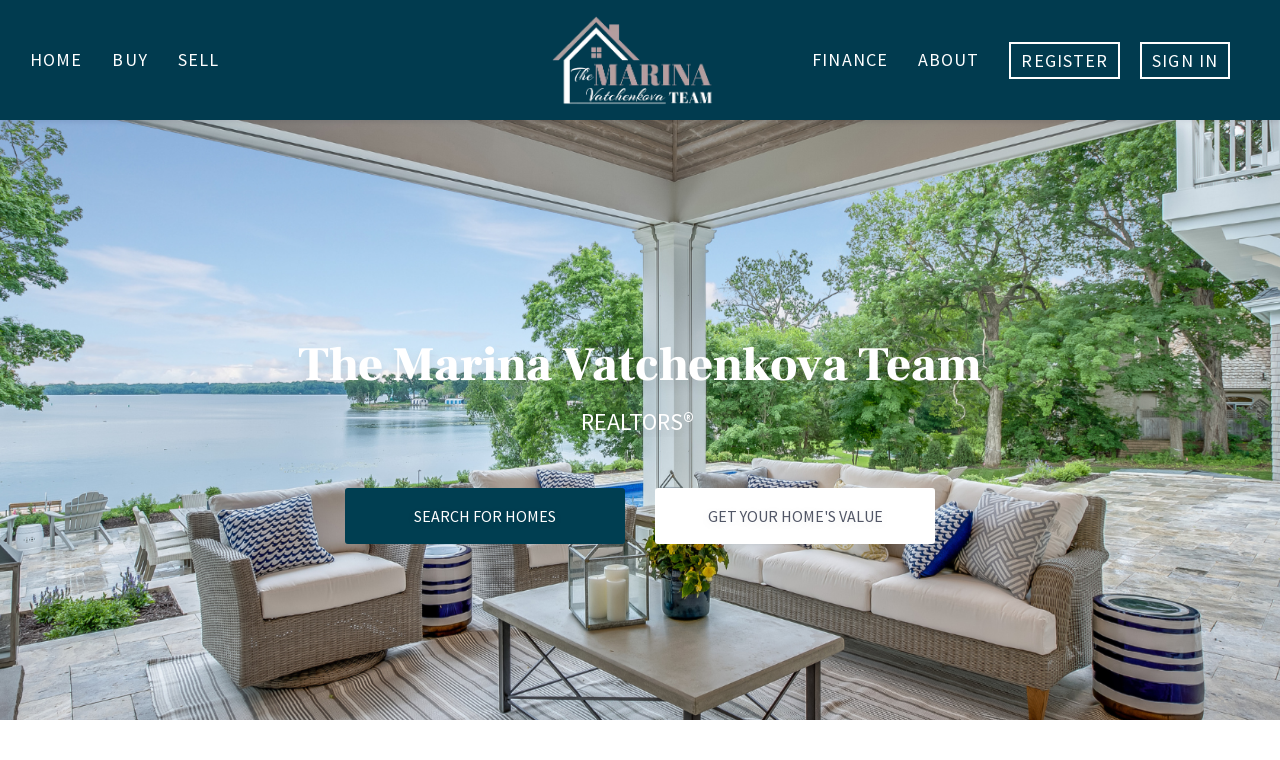

--- FILE ---
content_type: text/html; charset=utf-8
request_url: https://marinavatchenkova.com/
body_size: 14004
content:
<!doctype html><html lang="en"><head><meta http-equiv="content-type" content="text/html;charset=utf-8"><meta name="viewport" content="width=device-width,initial-scale=1,minimum-scale=1,maximum-scale=1,user-scalable=no"><link rel="dns-prefetch" href="//static.chimeroi.com"><link rel="dns-prefetch" href="//cdn.chime.me"><meta name="format-detection" content="telephone=no"><meta name="mobile-web-app-capable" content="yes"><title>Real Estate - Marina Vatchenkova - Virginia Capital Realty</title><link rel="canonical" href="https://marinavatchenkova.com/">   <meta name="google-site-verification" content="yvIUu--26st7zrwRxy1g-jHRXiAvd6R9vYyZGbeWXK4" />  <meta name="title" property="og:title" content="Real Estate - Marina Vatchenkova - Virginia Capital Realty"><meta name="twitter:card" content="summary_large_image"><meta name="twitter:title" content="Real Estate - Marina Vatchenkova - Virginia Capital Realty"><meta name="keywords" content=""><meta name="description" content="Browse new real estate properties and homes for sale on Marina Vatchenkova’s website! View the latest available house listings!"><meta property="og:description" content="Browse new real estate properties and homes for sale on Marina Vatchenkova’s website! View the latest available house listings!"><meta name="twitter:description" content="Browse new real estate properties and homes for sale on Marina Vatchenkova’s website! View the latest available house listings!"><meta property="og:image:width" content="1200"><meta property="og:image:height" content="630">  <meta property="og:image" content="https://cdn.lofty.com/image/fs/844480909661372/website/54501/cmsbuild/20251119_1af787470d2942b0.png"><meta name="twitter:image" content="https://cdn.lofty.com/image/fs/844480909661372/website/54501/cmsbuild/20251119_1af787470d2942b0.png"><meta name="theme-color" content="#FFF"><link rel="shortcut icon" href="https://cdn.chime.me/image/fs/cmsbuild/2023106/15/original_99fb9ce2-6614-4a6c-8fdd-bf23a4cc1a33.png"><link rel="apple-touch-icon" sizes="144x144" href="https://cdn.chime.me/image/fs/cmsbuild/2023106/15/w144_original_99fb9ce2-6614-4a6c-8fdd-bf23a4cc1a33.png"><link rel="apple-touch-icon" sizes="120x120" href="https://cdn.chime.me/image/fs/cmsbuild/2023106/15/w120_original_99fb9ce2-6614-4a6c-8fdd-bf23a4cc1a33.png"><link rel="apple-touch-icon" sizes="72x72" href="https://cdn.chime.me/image/fs/cmsbuild/2023106/15/w72_original_99fb9ce2-6614-4a6c-8fdd-bf23a4cc1a33.png"><link rel="apple-touch-icon" sizes="52x52" href="https://cdn.chime.me/image/fs/cmsbuild/2023106/15/w52_original_99fb9ce2-6614-4a6c-8fdd-bf23a4cc1a33.png"><meta http-equiv="X-UA-Compatible" content="IE=edge"><link href="//static.chimeroi.com/site-ssr/main-7d42d657.css" rel="stylesheet"><link href="//static.chimeroi.com/site-ssr/template/1769164828381/standard.css" rel="stylesheet"><link rel="stylesheet" href="/styleAndTheme.css?t=1769204819163&display=block&siteId=54501&pageId=24352623"> <link href="//static.chimeroi.com/site-ssr/modules/md-featured-area/grid-standard-9676d84a.css" rel="stylesheet"><link href="//static.chimeroi.com/site-ssr/modules/md-content/richtext-d97e07f7.css" rel="stylesheet"><link href="//static.chimeroi.com/site-ssr/modules/md-cta-multiple-column/three-column-color-bg-4c6eb927.css" rel="stylesheet"><link href="//static.chimeroi.com/site-ssr/modules/md-header/template7-4625d69b.css" rel="stylesheet"><link href="//static.chimeroi.com/site-ssr/modules/md-hero/template2-e0a8c42d.css" rel="stylesheet"><link href="//static.chimeroi.com/site-ssr/modules/md-cta-broker-two-column/standard-cf5ea253.css" rel="stylesheet"><link href="//static.chimeroi.com/site-ssr/modules/md-calculator/calculator-67f914e3.css" rel="stylesheet"><link href="//static.chimeroi.com/site-ssr/modules/md-gallery/layout3-836f3b23.css" rel="stylesheet"><link href="//static.chimeroi.com/site-ssr/modules/md-team/layout4-174b5ad1.css" rel="stylesheet"><link href="//static.chimeroi.com/site-ssr/modules/md-testimonial/template7-0abffe31.css" rel="stylesheet"><link href="//static.chimeroi.com/site-ssr/modules/md-form/get-more-info-v4-1742e0eb.css" rel="stylesheet"><link href="//static.chimeroi.com/site-ssr/modules/md-footer/standard-d36b0c8c.css" rel="stylesheet"><link href="//static.chimeroi.com/site-ssr/modules/md-partner/layout1-48da54fa.css" rel="stylesheet"><link href="//static.chimeroi.com/site-ssr/modules/md-market-trends-2f72ca9e.css" rel="stylesheet"><link href="//static.chimeroi.com/site-ssr/modules/md-header-d219cd22.css" rel="stylesheet"><link href="//static.chimeroi.com/site-ssr/modules/md-testimonial-8b150093.css" rel="stylesheet"><link href="//static.chimeroi.com/site-ssr/modules/md-footer-a309111a.css" rel="stylesheet"> <style type="text/css">body .md-nbr-demographics.standard .mg-title {
    text-transform: capitalize;
}

@media (max-width: 1670px){
.md-nbr-form.standard .mg-title {
    width: 100%;
}
}

body .md-nbr-local.standard .commute:has(.commute-content.empty){
    display:none;
}

body .md-nbr-local.standard .local-box .commute .title{
    color: var(--color-title);
}

body .md-nbr-local.standard .local-box .temperature-chart .title{
    font-weight: 700;
    color: var(--color-title);
}

main .md-banner.standard .title-container .title .text p{
    line-height:1.5;
}</style> <script>window.lngNsDetail={"lng":"en","ns":{"md-featured-area":"https://cdn.lofty.com/doc/fs/international/2026120/2/2cbda5d1-2f4a-4f0d-a78f-29a22c53a107/Site-md-featured-area.en.json","md-cta-multiple-column":"https://cdn.lofty.com/doc/international/Site/en/md-cta-multiple-column/1662600421037/Site-md-cta-multiple-column.en.json","md-header":"https://cdn.lofty.com/doc/international/Site/en/md-header/1737341042036/Site-md-header.en.json","md-hero":"https://cdn.lofty.com/doc/international/Site/en/md-hero/1733705526130/Site-md-hero.en.json","md-cta-broker-two-column":"https://cdn.lofty.com/doc/international/Site/en/md-cta-broker-two-column/1662600421037/Site-md-cta-broker-two-column.en.json","md-calculator":"https://cdn.lofty.com/doc/fs/international/2025818/0/ab415a58-7418-4f6d-8282-82e065386250/Site-md-calculator.en.json","md-gallery":"https://cdn.lofty.com/doc/international/Site/en/md-gallery/1662600421037/Site-md-gallery.en.json","md-team":"https://cdn.lofty.com/doc/fs/international/2026120/2/ef2396aa-7f51-4b39-a48a-aac53a8c18df/Site-md-team.en.json","md-testimonial":"https://cdn.lofty.com/doc/international/Site/en/md-testimonial/1662600421037/Site-md-testimonial.en.json","md-form":"https://cdn.lofty.com/doc/fs/international/2025925/1/a4a6f93b-64f5-42f6-8884-7080a17e1235/Site-md-form.en.json","md-footer":"https://cdn.lofty.com/doc/international/Site/en/md-footer/1742172387854/Site-md-footer.en.json","common":"https://cdn.lofty.com/doc/fs/international/20251027/1/fffd8852-fd74-403a-92b4-b4dc353165b3/Site-common.en.json"}}</script>   <input id="requestId" value="27424255_1769204818930" hidden> </head><body class="site home standard"><div id="body-plugin"><!--[--><!----><!--]--></div><main id="app" class="page-content"><!--[--><header class="md-header template7" style="--header-logo-fontsize:30px;"><div role="navigation" style="color:#fff;--header-hovercolor:#3b6ef1;--header-bgcolor:rgba(1, 59, 79, 1);--header-sec-txtcolor:#fff;--header-sec-bgcolor:rgba(1, 59, 79, 1);font-family:font-SourceSansPro-400;font-size:18px;" class="nosticky header-container"><div class="header-bg" style="background:rgba(1, 59, 79, 1);"></div> <div class="left-menu"><!--[--><li class="menu-item"><!--[--><a href="/" target="_self" rel="noopener noreferrer" class="uppercase"><!--[-->Home<!--]--></a><!--]--></li><li style="" class="menu-item has-child" tabindex="0"><!-- first-level menu --> <a class="has-child-a uppercase" href="/listing" target="_self" tabindex="0" role="button" rel="noopener noreferrer"><!--[--><i style="display:none;" class="iconfont left icon-fashion-down"></i> <!--[-->Buy<!--]--> <!----> <i style="display:none;" class="icon-fashion-down iconfont"></i> <i style="display:none;" class="iconfont right icon-fashion-down"></i><!--]--></a> <div class="wrapper" style=""><ol class="submenu hidden-scrollbar" style=""><!--[--><li class="menu-item"><!--has submenu second-level menu --> <!--[--><!--not has submenu second-level menu --><!--[--><a href="/listing" target="_self" rel="noopener noreferrer"><!--[-->All Listings<!--]--></a><!--]--><!--]--></li><li class="menu-item"><!--has submenu second-level menu --> <!--[--><!--not has submenu second-level menu --><!--[--><a href="/homesunder300k" target="_self" rel="noopener noreferrer"><!--[-->Homes Under $300K<!--]--></a><!--]--><!--]--></li><li class="menu-item"><!--has submenu second-level menu --> <!--[--><!--not has submenu second-level menu --><!--[--><a href="/singlefamilyhomes" target="_self" rel="noopener noreferrer"><!--[-->Single Family Homes<!--]--></a><!--]--><!--]--></li><li class="menu-item"><!--has submenu second-level menu --> <!--[--><!--not has submenu second-level menu --><!--[--><a href="/condo-townhomes" target="_self" rel="noopener noreferrer"><!--[-->Condos &amp; Townhomes<!--]--></a><!--]--><!--]--></li><li class="menu-item"><!--has submenu second-level menu --> <!--[--><!--not has submenu second-level menu --><!--[--><a href="/bankownedhomes" target="_self" rel="noopener noreferrer"><!--[-->Bank Owned Homes<!--]--></a><!--]--><!--]--></li><li class="menu-item"><!--has submenu second-level menu --> <!--[--><!--not has submenu second-level menu --><!--[--><a href="/golf-course-homes" target="_self" rel="noopener noreferrer"><!--[-->Golf Course Homes<!--]--></a><!--]--><!--]--></li><li class="menu-item"><!--has submenu second-level menu --> <!--[--><!--not has submenu second-level menu --><!--[--><a href="/55communities" target="_self" rel="noopener noreferrer"><!--[-->55+ Communities<!--]--></a><!--]--><!--]--></li><!--]--></ol></div></li><li class="menu-item"><!--[--><a href="/sell" target="_self" rel="noopener noreferrer" class="uppercase"><!--[-->Sell<!--]--></a><!--]--></li><!--]--></div> <div class="logo-menu"><a class="logo" href="/" rel="noopener noreferrer"><img style="height:3em;" src="https://cdn.lofty.com/image/fs/844480909661372/website/54501/cmsbuild/h200_20251119_1af787470d2942b0-png.webp" alt="Virginia Capital Realty"></a> <!----></div> <div class="right-menu nav-container"><!--[--><li class="menu-item"><!--[--><a href="/mortgage-lender" target="_self" rel="noopener noreferrer" class="uppercase"><!--[-->Finance<!--]--></a><!--]--></li><li style="" class="menu-item has-child" tabindex="0"><!-- first-level menu --> <a class="has-child-a uppercase" href="/about" target="_self" tabindex="0" role="button" rel="noopener noreferrer"><!--[--><i style="display:none;" class="iconfont left icon-fashion-down"></i> <!--[-->About<!--]--> <!----> <i style="display:none;" class="icon-fashion-down iconfont"></i> <i style="display:none;" class="iconfont right icon-fashion-down"></i><!--]--></a> <div class="wrapper" style=""><ol class="submenu hidden-scrollbar" style=""><!--[--><li class="menu-item"><!--has submenu second-level menu --> <!--[--><!--not has submenu second-level menu --><!--[--><a href="/about" target="_self" rel="noopener noreferrer"><!--[-->Meet the Team<!--]--></a><!--]--><!--]--></li><li class="menu-item"><!--has submenu second-level menu --> <!--[--><!--not has submenu second-level menu --><!--[--><a href="/testimonials" target="_self" rel="noopener noreferrer"><!--[-->Testimonials<!--]--></a><!--]--><!--]--></li><li class="menu-item"><!--has submenu second-level menu --> <!--[--><!--not has submenu second-level menu --><!--[--><a href="/contact" target="_self" rel="noopener noreferrer"><!--[-->Contact<!--]--></a><!--]--><!--]--></li><li class="menu-item"><!--has submenu second-level menu --> <!--[--><!--not has submenu second-level menu --><!--[--><a href="/williamsburg-resources" target="_self" rel="noopener noreferrer"><!--[-->Williamsburg Resources<!--]--></a><!--]--><!--]--></li><!--]--></ol></div></li><!--]--> <li class="menu-item more" style="display:none;"><a class="iconfont icon-more" style="font-size:1.33em;" role="button" tabindex="0" aria-label="More" rel="noopener noreferrer"></a> <div class="submenu-container"><div class="wrapper"><ol style="" class="submenu hidden-scrollbar"><!--[--><!--]--></ol></div></div></li> <!-- google translate start --> <!--[--><!----> <!----><!--]--> <!----> <!-- google translate end --> <ul class="head-account"><!--  Has logged   Display user related information  start --> <!--[--><!--  Has logged   Display user related information  end --><!--  not logged in   Show Login Register  start --><li class="menu-item item-regist"><span role="button" tabindex="0">Register</span></li> <li class="menu-item item-login"><span role="button" tabindex="0">Sign In</span></li><!--]--> <!--  not logged in   Show Login Register  end --></ul></div> <!-- mobile language nav start --> <!----> <!-- mobile language nav end --> <!-- mobile currency start--> <!----> <!-- mobile currency end--> <div class="nav-mask"></div> <div style="display:none;" class="iconfont icon-close"></div> <div style="display:none;" class="iconfont icon-menu"></div></div> <div class="header-placeholder"><div style="height:3em;"></div></div> <script type="application/ld+json">{"@type":"Organization","name":"Virginia Capital Realty","logo":"https://cdn.lofty.com/image/fs/844480909661372/website/54501/cmsbuild/20251119_1af787470d2942b0.png","url":"https://marinavatchenkova.com","sameAs":["https://www.facebook.com/MarinaVARealEstate","https://www.instagram.com/marinavatchenkovarealtor/"],"@context":"http://schema.org"}</script></header><div class="md-hero template2 banner-with-search-btn column" style="padding-bottom:30px;"><div class="banner single" style="min-height:640px;background-color:;"><div class="single-picture" style="background-size:cover;background-position:center;background-repeat:no-repeat;background-image:url(https://cdn.chime.me/image/fs/cmsbuild/2023420/9/original_edb9eede-8318-4086-8beb-19db836c4907-png.webp);background-color:;"></div> <!----> <!----> <!--[--><div class="media-content column media-content-search-btn row2column"><div class="media-info"><div class="title-text"><div class="media-title" role="heading" aria-level="1" style="text-align:;"><h2><span style="color: #ffffff; font-family: font-FrankRuhlLibre-900;">The Marina Vatchenkova Team</span></h2></div> <div role="heading" class="media-subtitle" aria-level="3" style="text-align:;"><h3><span style="color: #ffffff; font-family: font-SourceSansPro-400;">REALTORS®&nbsp;</span></h3></div> <div style="display:none;" class="media-shadow"></div></div> <!----> <!--[--><!--]--></div> <!--[--> <!----> <div class="media-content-box"><!----> <!----> <div class="banner-button count-2 column row2column"><!--[--><a href="/listing" class="btn-item" rel="noopener noreferrer" target="_self" aria-label="SEARCH FOR HOMES" style="color:#ffffff;"><span class="button-text">SEARCH FOR HOMES</span> <i class="iconfont icon-arrow-up" style="display:none;"></i></a><a href="/sell" class="btn-item" rel="noopener noreferrer" target="_self" aria-label="GET YOUR HOME&#39;S VALUE" style="color:#515666;background-color:#ffffff;border-color:#ffffff;"><span class="button-text">GET YOUR HOME'S VALUE</span> <i class="iconfont icon-arrow-up" style="display:none;"></i></a><!--]--></div></div><!--]--></div><!--]--> <div style="display:none;background:rgba(0,0,0,0.15);" class="banner-mask"></div> <!----></div></div><div class="md-featured-area grid-standard" style="background-size:cover;background-position:center;background-repeat:no-repeat;background-color:rgba(255, 255, 255, 1);"><div class="mg-container" style="padding-top:10px;margin-bottom:60px;"><!--[--><div class="mg-title"><p style="text-align: center;"><span style="font-size: 0.75em; color: #003e51; font-family: font-FrankRuhlLibre-900;">SEARCH BY COUNTY</span></p>
<p style="text-align: center;">&nbsp;</p></div> <div class="style-container"><!--[--><a class="city-style" href="/neighborhood/157651563/williamsburg" rel="noopener noreferrer"><div class="bg-img" style="background-size:cover;background-position:center;background-repeat:no-repeat;background-image:url(https://cdn.chime.me/image/fs/cmsbuild/2023329/12/w600_original_05d39a58-0265-4839-a56b-fceb02a3534f-png.webp);background-color:;"><div class="style-title" style="bottom:;">Williamsburg</div> <div class="mask"><div class="pc-content"><p></p></div></div></div></a><a class="city-style" href="/neighborhood/157651565/yorktown" rel="noopener noreferrer"><div class="bg-img" style="background-size:cover;background-position:center;background-repeat:no-repeat;background-image:url(https://cdn.lofty.com/image/fs/844480909661372/website/54501/cmsbuild/w600_20251111_d9af07072390482b-png.webp);background-color:;"><div class="style-title" style="bottom:;">Yorktown</div> <div class="mask"><div class="pc-content"><p></p></div></div></div></a><a class="city-style" href="/neighborhood/157734056/new-kent" rel="noopener noreferrer"><div class="bg-img" style="background-size:cover;background-position:center;background-repeat:no-repeat;background-image:url(https://cdn.chime.me/image/fs/cmsbuild/2023420/12/w600_original_6b3ed1a3-4fa8-4b2d-b2ee-0c7245b21631-png.webp);background-color:;"><div class="style-title" style="bottom:;">New Kent</div> <div class="mask"><div class="pc-content"><p></p></div></div></div></a><a class="city-style" href="/neighborhood/157651567/newport-news" rel="noopener noreferrer"><div class="bg-img" style="background-size:cover;background-position:center;background-repeat:no-repeat;background-image:url(https://cdn.chime.me/image/fs/cmsbuild/2023420/12/w600_original_581e8d90-ed08-4452-ae50-cc5a1dec0da4-png.webp);background-color:;"><div class="style-title" style="bottom:;">Newport News</div> <div class="mask"><div class="pc-content"><p></p></div></div></div></a><a class="city-style" href="/neighborhood/157651564/hampton" rel="noopener noreferrer"><div class="bg-img" style="background-size:cover;background-position:center;background-repeat:no-repeat;background-image:url(https://cdn.chime.me/image/fs/cmsbuild/2023329/12/w600_original_23c47206-b3a3-4a30-9006-4aa69e7d619d-png.webp);background-color:;"><div class="style-title" style="bottom:;">Hampton</div> <div class="mask"><div class="pc-content"><p></p></div></div></div></a><a class="city-style" href="/neighborhood/157734057/gloucester" rel="noopener noreferrer"><div class="bg-img" style="background-size:cover;background-position:center;background-repeat:no-repeat;background-image:url(https://cdn.chime.me/image/fs/cmsbuild/2023420/12/w600_original_cb721e87-8fd5-4c08-bc03-23ff14e7562d-png.webp);background-color:;"><div class="style-title" style="bottom:;">Gloucester</div> <div class="mask"><div class="pc-content"><p></p></div></div></div></a><!--]--></div><!--]--></div></div><div class="md-content richtext" style="margin-bottom:40px;background-color:;"><div class="mg-container" style=""><!--[--><div class="custom-richtext-content" id><h2 style="text-align: center;"><span style="font-family: font-FrankRuhlLibre-900; font-size: 18px; color: #003e51;">SEARCH BY PROPERTY TYPE</span></h2></div><!--]--></div></div><div class="md-cta-multiple-column three-column-color-bg" style="margin-bottom:60px;"><div class="content" style="min-height:0px;"><div class="site-img left-card card no-opacity" style="background-size:cover;background-position:center;background-repeat:no-repeat;background-color:rgba(255,255,255,1);"><div class="site-card" style="background-color:rgba(182, 158, 158, 0.7);min-height:-120px;"><!--[--><!--]--> <!--[--><div class="title" style="font-family:var(--font-bold);"><h2 style="font-size: 32px; text-align: center;"><span style="font-size: 20px; font-family: font-FrankRuhlLibre-900; color: #ffffff;">SINGLE FAMILY HOMES</span></h2></div><!--]--> <!--[--><div class="description"><p style="font-size: 16px;"><span style="font-family: font-SourceSansPro-400; font-size: 18px; color: #000000;">Looking for a place for your family to call home? Searching single family homes is a perfect start!</span></p></div><!--]--> <!--[--><a class="button" style="color:rgba(0, 62, 81, 1);border-color:rgba(0, 62, 81, 1);font-family:var(--mg-button-font);" href="/singlefamilyhomes" target="_blank" rel="noopener noreferrer"><p style="font-size:16px"><span style="font-family: font-Lora-400;">CLICK HERE</span></p></a><!--]--></div></div> <div class="site-img middle-card card no-opacity" style="background-size:cover;background-position:center;background-repeat:no-repeat;background-color:rgba(182, 158, 158, 0.7);"><div class="site-card" style="background-color:rgba(255,255,255,1);min-height:-120px;"><!--[--><!--]--> <!--[--><div class="title" style="font-family:var(--font-bold);"><h2 style="font-size: 32px; text-align: center;"><span style="font-size: 20px; font-family: font-FrankRuhlLibre-900; color: #003e51;">CONDOS &amp; TOWNHOMES</span></h2></div><!--]--> <!--[--><div class="description"><p style="font-size: 16px;"><span style="font-size: 18px; font-family: font-SourceSansPro-400; color: #000000;">Condos and townhomes are a great option for those looking to downsize or have minimal outdoor maintenance needs!</span></p></div><!--]--> <!--[--><a class="button" style="color:rgba(0, 62, 81, 1);border-color:rgba(0, 62, 81, 1);font-family:var(--mg-button-font);" href="/condo-townhouse" target="_blank" rel="noopener noreferrer"><p style="font-size:16px"><span style="font-family: font-Lora-400;">CLICK HERE</span></p></a><!--]--></div></div> <div class="site-img right-card card no-opacity" style="background-size:cover;background-position:center;background-repeat:no-repeat;background-color:rgba(255,255,255,1);"><div class="site-card" style="background-color:rgba(182, 158, 158, 0.7);min-height:-120px;"><!--[--><!--]--> <!--[--><div class="title" style="font-family:var(--font-bold);"><p style="font-size: 32px; text-align: center;"><span style="font-size: 20px; font-family: font-FrankRuhlLibre-900; color: #003e51;">BANK OWNED HOMES</span></p></div><!--]--> <!--[--><div class="description"><p><span style="font-size: 18px; font-family: font-SourceSansPro-400; color: #000000;">Ranging in condition from needing some TLC to move-in ready, bank-owned properties are a great option to include in your search!</span></p></div><!--]--> <!--[--><a class="button" style="color:rgba(0, 62, 81, 1);border-color:rgba(0, 62, 81, 1);font-family:var(--mg-button-font);" href="/bankownedhomes" target="_blank" rel="noopener noreferrer"><p style="font-size:16px"><span style="font-family: font-Lora-400;">CLICK HERE</span></p></a><!--]--></div></div></div></div><div class="md-cta-broker-two-column standard" style=""><div class="mg-container" style="padding-top:10px;margin-bottom:0px;"><!--[--><div class="mg-title"><h2 style="text-align: center;"><span style="font-family: font-FrankRuhlLibre-900; font-size: 0.75em; color: #003e51;">SEARCH BY LIFESTYLE</span></h2></div> <div class="mg-container mobile-no-margin content-box" style="min-height:;"><div class="left-content"><img class="left-img" style="" src="https://cdn.chime.me/image/fs/cmsbuild/2023329/14/w600_original_4d4da0a5-9c86-441a-a744-570f3daa7bd6-png.webp" alt> <div class="text-box"><div class="title" style="font-family:var(--font-bold);"><h3 style="font-size: 20px; color: #191919;"><span style="font-family: font-FrankRuhlLibre-900; color: #003e51; font-size: 18px;">WATERFRONT</span></h3></div> <div class="desc" style="font-family:var(--font-normal);"><p style="font-size:14px;color:#191919;text-align:center"><span style="font-family: font-SourceSansPro-400;">Ever dreamed of owning a house on the beach? Let's work together to make this dream a reality!</span></p></div></div> <div class="banner-button count-1" style="justify-content:center;"><!--[--><a href="/waterfront-homes" class="btn-item" rel="noopener noreferrer" target="_blank" aria-label="CLICK HERE" style="color:#003e51;background-color:#fff;border-color:#fff;font-family:font-FrankRuhlLibre-900;font-size:18px;"><span class="button-text">CLICK HERE</span> <i class="iconfont icon-arrow-up" style=""></i></a><!--]--></div></div> <div class="right-content"><img class="right-img" style="" src="https://cdn.chime.me/image/fs/cmsbuild/2023329/14/w600_original_c24c0113-6a0f-4781-9b5a-82a5a74b730b-png.webp" alt> <div class="text-box"><div class="title" style="font-family:var(--font-bold);"><h3 style="font-size: 20px; color: #191919;"><span style="font-family: font-FrankRuhlLibre-900; color: #003e51; font-size: 18px;">ACREAGE</span></h3></div> <div class="desc" style="font-family:var(--font-normal);"><p style="text-align:center"><span style="color: #000000; font-family: font-SourceSansPro-400;">Are neighborhoods not for you? If you are looking for space, let me help you find it!&nbsp;</span></p></div></div> <div class="banner-button count-1" style="justify-content:center;"><!--[--><a href="/acreage" class="btn-item" rel="noopener noreferrer" target="_blank" aria-label="CLICK HERE" style="color:#003e51;background-color:#fff;border-color:#fff;font-family:font-FrankRuhlLibre-900;font-size:18px;"><span class="button-text">CLICK HERE</span> <i class="iconfont icon-arrow-up" style=""></i></a><!--]--></div></div></div><!--]--></div></div><div class="md-cta-broker-two-column standard" style=""><div class="mg-container" style="padding-top:10px;margin-bottom:30px;"><!--[--><!----> <div class="mg-container mobile-no-margin content-box" style="min-height:;"><div class="left-content"><img class="left-img" style="" src="https://cdn.chime.me/image/fs/cmsbuild/2023329/14/w600_original_5d64b009-5113-4d9e-afad-d11abf514b3e-png.webp" alt> <div class="text-box"><div class="title" style="font-family:var(--font-bold);"><h3 style="font-size: 20px; color: #191919;"><span style="font-family: font-FrankRuhlLibre-900; font-size: 18px; color: #003e51;">GOLF COURSE</span></h3></div> <div class="desc" style="font-family:var(--font-normal);"><p style="font-size:14px;color:#191919;text-align:center"><span style="font-family: font-SourceSansPro-400;">Do you love the game of golf? Or maybe you just love the views! Here are some houses with a built in golf course!</span></p></div></div> <div class="banner-button count-1" style="justify-content:center;"><!--[--><a href="/golf-course-homes" class="btn-item" rel="noopener noreferrer" target="_blank" aria-label="CLICK HERE" style="color:#003e51;background-color:#fff;border-color:#fff;font-family:font-FrankRuhlLibre-900;font-size:18px;"><span class="button-text">CLICK HERE</span> <i class="iconfont icon-arrow-up" style=""></i></a><!--]--></div></div> <div class="right-content"><img class="right-img" style="" src="https://cdn.chime.me/image/fs/cmsbuild/2023421/9/w600_original_49113a33-1329-4e61-908f-9b44b5a477ea-png.webp" alt> <div class="text-box"><div class="title" style="font-family:var(--font-bold);"><h3 style="font-size: 20px; color: #191919;"><span style="font-family: font-FrankRuhlLibre-900; font-size: 18px; color: #003e51;">55+ COMMUNITIES</span></h3></div> <div class="desc" style="font-family:var(--font-normal);"><p style="text-align:center"><span style="color: #000000;">Enjoy the next stage of your life, as you meet new friends and neighbors! Let me help find you a perfect fit!</span></p></div></div> <div class="banner-button count-1" style="justify-content:center;"><!--[--><a href="/55communities" class="btn-item" rel="noopener noreferrer" target="_blank" aria-label="CLICK HERE" style="color:#003e51;background-color:#fff;border-color:#fff;font-family:font-FrankRuhlLibre-900;font-size:18px;"><span class="button-text">CLICK HERE</span> <i class="iconfont icon-arrow-up" style=""></i></a><!--]--></div></div></div><!--]--></div></div><div class="md-calculator single-calculator" style="background-size:cover;background-position:center;background-repeat:no-repeat;background-color:#fff;"><div class="mg-container mobile-no-margin" style="padding-top:10px;margin-bottom:50px;"><!--[--><div class="mg-title"><h2 style="text-align: center;"><span style="font-family: font-FrankRuhlLibre-900; font-size: 0.75em; color: #003e51;">SEARCH BY MONTHLY PAYMENT</span></h2></div> <div class="body-content"><form novalidate class="cal-form"><!--[--><div class="form-item"><div class="form-item-title">Price of Homes</div> <div class="v-input dollar"><!--[--><span class="prefix">$</span><!--]--> <div class="has-value input-container"><span class="label-top"></span> <input type="text" name="total" aria-label="total" placeholder="" maxlength="300" value="300000" autocomplete="off"> <!----> <!----> <!----></div> <!----> <p style="display:none;" class="mg-error"></p> <!--[--><!--]--></div></div> <div class="form-item"><div class="form-item-title">Down Payment</div> <div class="input-container"><div class="v-input dollar no-border-right" style="flex:1 1 0;"><!--[--><span class="prefix">$</span><!--]--> <div class="has-value input-container"><span class="label-top"></span> <input type="text" name="downPaymentValue" aria-label="downPaymentValue" placeholder="" maxlength="300" value="60000" autocomplete="off"> <!----> <!----> <!----></div> <!----> <p style="display:none;" class="mg-error"></p> <!--[--><!--]--></div> <div class="v-input percent" style="width:95px;"><!--[--><!--]--> <div class="has-value input-container"><span class="label-top"></span> <input type="number" name="downPaymentRatio" aria-label="downPaymentRatio" placeholder="" maxlength="300" value="20.000" autocomplete="off"> <!----> <!----> <!----></div> <!----> <p style="display:none;" class="mg-error"></p> <!--[--><!--]--></div></div></div> <div class="form-item"><div class="form-item-title">Loan Term</div> <div class="select-container"><select type="select" name="loanTerm"><!--[--><option value="10">10-Year Fixed</option><option value="15">15-Year Fixed</option><option value="20">20-Year Fixed</option><option value="25">25-Year Fixed</option><option value="30">30-Year Fixed</option><option value="40">40-Year Fixed</option><!--]--></select></div></div> <div class="form-item"><div class="form-item-title">Interest Rate</div> <div class="v-input percent"><!--[--><!--]--> <div class="has-value input-container"><span class="label-top"></span> <input type="number" name="interestRate" aria-label="interestRate" placeholder="" maxlength="300" value="6.850" autocomplete="off"> <!----> <!----> <!----></div> <!----> <p style="display:none;" class="mg-error"></p> <!--[--><!--]--></div></div> <div class="form-item"><div class="form-item-title">Home Insurance (optional)</div> <div class="v-input dollar"><!--[--><span class="prefix">$</span><!--]--> <div class="input-container"><span class="label-top"></span> <input type="text" name="homeInsurance" aria-label="homeInsurance" placeholder="" maxlength="300" value="0" autocomplete="off"> <!----> <!----> <!----></div> <!----> <p style="display:none;" class="mg-error"></p> <!--[--><!--]--></div></div> <div class="form-item"><div class="form-item-title">Property Tax (optional)</div> <div class="input-container"><div class="v-input dollar no-border-right" style="flex:1 1 0;"><!--[--><span class="prefix">$</span><!--]--> <div class="input-container"><span class="label-top"></span> <input type="text" name="propertyTax" aria-label="propertyTax" placeholder="" maxlength="300" value="" autocomplete="off"> <!----> <!----> <!----></div> <!----> <p style="display:none;" class="mg-error"></p> <!--[--><!--]--></div> <div class="v-input percent" style="width:95px;"><!--[--><!--]--> <div class="has-value input-container"><span class="label-top"></span> <input type="number" name="propertyTaxRate" aria-label="propertyTaxRate" placeholder="" maxlength="300" value="2.000" autocomplete="off"> <!----> <!----> <!----></div> <!----> <p style="display:none;" class="mg-error"></p> <!--[--><!--]--></div></div></div> <div class="submit"><a class="view-more" href="/mortgage-calculator?total=300000&amp;interestRate=6.850&amp;downPaymentRatio=20.000&amp;loanTerm=30&amp;homeInsurance=0&amp;propertyTaxRate=2.000" rel="noopener noreferrer">View More Detail</a> <button type="submit" class="submit-button" aria-label="Submit data for calculation">Calculate</button></div><!--]--></form> <div class="echart-container"><div class="result-pie single"><div class="echart"></div> <div class="catagory"><!--[--><!--]--></div></div></div></div> <div class="tips">Mortgage values are calculated by Lofty and are for illustration purposes only, accuracy is not guaranteed.</div><!--]--></div></div><div class="md-gallery layout3 mg-bg" style="padding-top:80px;padding-bottom:80px;"><div class=""><div class="site-title gallery-title f-col" style="font-size:var(--mg-title-size);"><h2 style="text-align: center;"><span style="font-family: font-FrankRuhlLibre-900; color: #003e51;"><strong><span style="font-size: 0.75em;">MEET THE TEAM!</span></strong></span></h2></div> <div class="marquee-container"><div class="marquee-wrapper"><div class="marquee-content"><!--[--><div class="gallery-container"><!--[--><div class="gallery-box"><div class="img-mask" style="background-color:rgba(25, 25, 25, 0.3);"></div> <div class="img-box swiper-img"><!----> <div class="img-content" style="z-index:0;"><img class="" style="" src="https://cdn.lofty.com/image/fs/844480909661372/website/54501/cmsbuild/w600_20251111_252d30e75ba64317-jpeg.webp" alt></div> <!--[--><!--]--></div></div><div class="gallery-box"><div class="img-mask" style="background-color:rgba(25, 25, 25, 0.3);"></div> <div class="img-box swiper-img"><!----> <div class="img-content" style="z-index:0;"><img class="" style="" src="https://cdn.lofty.com/image/fs/844480909661372/website/54501/cmsbuild/w600_20251111_3031cf3a2ee94504-jpeg.webp" alt></div> <!--[--><!--]--></div></div><div class="gallery-box"><div class="img-mask" style="background-color:rgba(25, 25, 25, 0.3);"></div> <div class="img-box swiper-img"><!----> <div class="img-content" style="z-index:0;"><img class="" style="" src="https://cdn.lofty.com/image/fs/844480909661372/website/54501/cmsbuild/w600_20251111_28f86cde1887418a-jpeg.webp" alt></div> <!--[--><!--]--></div></div><div class="gallery-box"><div class="img-mask" style="background-color:rgba(25, 25, 25, 0.3);"></div> <div class="img-box swiper-img"><!----> <div class="img-content" style="z-index:0;"><img class="" style="" src="https://cdn.lofty.com/image/fs/844480909661372/website/54501/cmsbuild/w600_20251111_895586751d794876-jpeg.webp" alt></div> <!--[--><!--]--></div></div><div class="gallery-box"><div class="img-mask" style="background-color:rgba(25, 25, 25, 0.3);"></div> <div class="img-box swiper-img"><!----> <div class="img-content" style="z-index:0;"><img class="" style="" src="https://cdn.lofty.com/image/fs/844480909661372/website/54501/cmsbuild/w600_20251111_27c7e7dc394041af-jpeg.webp" alt></div> <!--[--><!--]--></div></div><div class="gallery-box"><div class="img-mask" style="background-color:rgba(25, 25, 25, 0.3);"></div> <div class="img-box swiper-img"><!----> <div class="img-content" style="z-index:0;"><img class="" style="" src="https://cdn.lofty.com/image/fs/844480909661372/website/54501/cmsbuild/w600_20251111_42c73e981e90444b-jpeg.webp" alt></div> <!--[--><!--]--></div></div><div class="gallery-box"><div class="img-mask" style="background-color:rgba(25, 25, 25, 0.3);"></div> <div class="img-box swiper-img"><!----> <div class="img-content" style="z-index:0;"><img class="" style="" src="https://cdn.lofty.com/image/fs/844480909661372/website/54501/cmsbuild/w600_20251111_28645389f9304c6c-jpeg.webp" alt></div> <!--[--><!--]--></div></div><div class="gallery-box"><div class="img-mask" style="background-color:rgba(25, 25, 25, 0.3);"></div> <div class="img-box swiper-img"><!----> <div class="img-content" style="z-index:0;"><img class="" style="" src="https://cdn.lofty.com/image/fs/844480909661372/website/54501/cmsbuild/w600_20251111_f83527301e7f4a01-jpeg.webp" alt></div> <!--[--><!--]--></div></div><!--]--></div><!--]--></div> <!----></div></div> <div class="pswp" tabindex="-1" role="dialog" aria-hidden="true"><div class="pswp__bg"></div> <div class="pswp__scroll-wrap"><div class="pswp__container"><div class="pswp__item"></div> <div class="pswp__item"></div> <div class="pswp__item"></div></div> <div class="pswp__ui pswp__ui--hidden"><div class="pswp__top-bar"><div class="pswp__counter"></div> <button class="pswp__button pswp__button--close" title="Close (Esc)"></button> <button class="pswp__button pswp__button--share" title="Share"></button> <button class="pswp__button pswp__button--fs" title="Toggle fullscreen"></button> <button class="pswp__button pswp__button--zoom" title="Zoom in/out"></button> <div class="pswp__preloader"><div class="pswp__preloader__icn"><div class="pswp__preloader__cut"><div class="pswp__preloader__donut"></div></div></div></div></div> <div class="pswp__share-modal pswp__share-modal--hidden pswp__single-tap"><div class="pswp__share-tooltip"></div></div> <button class="pswp__button button-prev iconfont icon-prev" title="Previous (arrow left)"></button> <button class="pswp__button button-next iconfont icon-prev" title="Next (arrow right)"></button> <div class="pswp__caption"><div class="pswp__caption__center"></div></div></div></div></div></div></div><div class="md-team layout4 mg-bg" style="padding-top:80px;padding-bottom:80px;margin-bottom:0px;--g-primary-color:#191919;--g-text-color:#505050;background:;"><div class="layout4-container"><!----> <!--[--><div class="agent-wrap pc-wrap f-col"><!--[--><div class="agent-item"><div class="layout4 agent-card right"><div class="avatar-info-wrap img-content"><a class="redrect" href="/agents/Marina-Vatchenkova/8563496" target="_self" rel="noopener noreferrer"><div class="agent-headshot avatar md-team-layout4"><div class="img-box agent-img"><!----> <div class="img-content" style="z-index:0;"><img class="" style="" src="https://cdn.chime.me/image/fs/user-info/2023123/10/original_b98a6e24-79c6-41bc-a40f-b784d1a6d260-png.webp" alt="Marina Vatchenkova"></div> <!--[--><!--]--></div> <!--[--><!--]--></div></a></div> <div class="agent-info-wrap" style="background:rgba(218, 218, 218, 0.5);"><div class="inner"><div class="full-name"><span class="agent-name">Marina Vatchenkova</span> <span class="position"><span>REALTOR®</span> <span class="split">|</span> <span>License ID:  0225204700</span></span></div> <div class="agent-introduction"><div class="rich-text"><p class="MsoNormal"><span style="font-size:16px"><span style="font-family:Georgia,serif">&nbsp;<strong>Welcome, I’m Marina Vatchenkova</strong>, a REALTOR with Virginia Capital Realty, proudly serving Williamsburg and the surrounding Peninsula. With a background in economics and financial advising, I bring strong market insight, thoughtful guidance, and a client-first mindset to every transaction.</span></span></p><p style="margin:0in;font-variant-numeric:normal;font-variant-east-asian:normal;
font-variant-alternates:normal;font-size-adjust:none;font-kerning:auto;
font-feature-settings:normal;font-stretch:normal;min-height:15px" class="gmail-p2"><span style="font-size:16px"><span style="font-family:Georgia,serif">&nbsp;</span></span></p><p style="margin:0in;font-variant-numeric:normal;font-variant-east-asian:normal;
font-variant-alternates:normal;font-size-adjust:none;font-kerning:auto;
font-feature-settings:normal;font-stretch:normal" class="gmail-p1"><span style="font-size:16px"><span style="font-family:Georgia,serif">Originally from St. Petersburg, Russia, I began my career as a financial adviser with Insurance company before transitioning into real estate after moving to the United States in 2012. Now proud to call Williamsburg home, I am inspired by this area’s history, charm, and strong sense of community and truly enjoy helping others find their place here.</span></span></p><p style="margin:0in;font-variant-numeric:normal;font-variant-east-asian:normal;
font-variant-alternates:normal;font-size-adjust:none;font-kerning:auto;
font-feature-settings:normal;font-stretch:normal;min-height:15px" class="gmail-p2"><span style="font-size:16px"><span style="font-family:Georgia,serif">&nbsp;</span></span></p><p style="margin:0in;font-variant-numeric:normal;font-variant-east-asian:normal;
font-variant-alternates:normal;font-size-adjust:none;font-kerning:auto;
font-feature-settings:normal;font-stretch:normal" class="gmail-p1"><span style="font-size:16px"><span style="font-family:Georgia,serif">Outside of real estate, I’m a mom to three amazing boys. Together, we love traveling the world, reading, and discovering new cultures and experiences. I believe these adventures keep us curious, open minded, and constantly learning - values I also bring into my work and relationships.</span></span></p><p style="margin:0in;font-variant-numeric:normal;font-variant-east-asian:normal;
font-variant-alternates:normal;font-size-adjust:none;font-kerning:auto;
font-feature-settings:normal;font-stretch:normal;min-height:15px" class="gmail-p2"><span style="font-size:16px"><span style="font-family:Georgia,serif">&nbsp;</span></span></p><p style="margin:0in;font-variant-numeric:normal;font-variant-east-asian:normal;
font-variant-alternates:normal;font-size-adjust:none;font-kerning:auto;
font-feature-settings:normal;font-stretch:normal" class="gmail-p1"><span style="font-size:16px"><span style="font-family:Georgia,serif">Grounded in a simple principle <strong>“Treat people the way you would like to be treated”</strong>, I strive to build trust and long-lasting connections with every client I serve.</span></span></p></div></div></div></div></div></div><div class="agent-item"><div class="layout4 agent-card right"><div class="avatar-info-wrap img-content"><a class="redrect" href="/agents/Madalina-Gray/8879622" target="_self" rel="noopener noreferrer"><div class="agent-headshot avatar md-team-layout4"><div class="img-box agent-img"><!----> <div class="img-content" style="z-index:0;"><img class="" style="" src="https://cdn.lofty.com/image/fs/user-info/2025527/9/original_938784b8-8b82-41ca-b3cf-4aeeba091a43-png.webp" alt="Madalina Gray"></div> <!--[--><!--]--></div> <!--[--><!--]--></div></a></div> <div class="agent-info-wrap" style="background:rgba(218, 218, 218, 0.5);"><div class="inner"><div class="full-name"><span class="agent-name">Madalina Gray</span> <span class="position"><span>REALTOR®</span> <span class="split">|</span> <span>License ID:  0225274581</span></span></div> <div class="agent-introduction"><div class="rich-text"><span style="font-family:Georgia,serif"><em><strong><span style="font-size:12pt">Meet Madalina Gray — Your Trusted Real Estate Partner</span></strong></em></span><div> <div><p class="MsoNormal"><span style="font-family:Georgia,serif">Originally from Romania, Madalina Gray brings warmth, heart, and a fresh perspective to Virginia’s real estate market. After calling this area home for more than 19 years, she’s developed a deep connection to the community and a genuine passion for helping others find their place in it. With a background in finance and many years of customer service experience, Madalina combines professionalism with a personal touch, guiding clients with clarity, patience, and confidence every step of the way.<br /><br />As part of The Marina Vatchenkova Team, Madalina is known for her strong organizational skills, creative marketing ideas, and unwavering attention to detail. Her clients appreciate her honesty, positive energy, and the calm, caring way she helps them navigate one of life’s biggest milestones.<br /><br />Madalina believes that buying or selling a home is more than just a transaction - it’s the start of a new chapter. Her goal is to make the process smooth, enjoyable, and truly personalized to each client’s unique story.<br /><br />When she’s not helping clients, you’ll find Madalina cooking, enjoying music and dancing, spending time with her family, discovering new local spots, or sharing a laugh with friends. She loves exploring the area’s charm and hidden gems and introducing clients to the places that make it so special.<br /><br />If you’re looking for an agent who listens, understands, and always goes the extra mile, Madalina Gray is ready to help you find the home that feels just right.</span></p></div></div></div></div></div></div></div></div><!--]--> <!----></div><!--]--></div></div><div class="md-testimonial template7" style="background-size:cover;background-position:center;background-repeat:no-repeat;"><div class="mg-container" style="margin-bottom:30px;"><!--[--><div class="title-wrap"><div style="visibility:unset;" class="mg-title"><h2 style="text-align: center;"><span style="font-family: font-FrankRuhlLibre-900; font-size: 0.75em; color: #003e51;">TESTIMONIALS</span></h2></div> <div class="arrow-comp"><i class="disabled iconfont icon-arrow-up left"></i> <i class="disabled iconfont icon-arrow-up right"></i></div></div> <div class="slide-items"><div class="sliders-comp md-testimonial template7" style="transform:;height:301px;"><ul style="width:11185px;"><!--[--><li class="slide-item" style="width:395px;margin-right:20px;"><!--[--><!-- slide-item --> <div class="item"><!--v-if--> <div class="name">Tanya Khoptii</div> <div class="role"></div> <div class="desc">Marina is a great realtor, her knowledge and professionalism is a truly treasure today. We moved to our condo in less then 2 month after we contact her first time, she never forced us into any decision and was supportive in everything we did. Marina is a person who understands your needs and finds what is suited to you. We are so thankful for the willingness from Marina to put the time and effort into making us feel as if we were the most important clients. I would highly recommend her to anyone.</div> <div class="score"><div class="md-testimionial-star review-star default" aria-label="Score: 5 out of 5"><!--[--><i class="active icon-star-fill iconfont" style="font-size:16px;margin-right:8px;" aria-hidden="true"></i><i class="active icon-star-fill iconfont" style="font-size:16px;margin-right:8px;" aria-hidden="true"></i><i class="active icon-star-fill iconfont" style="font-size:16px;margin-right:8px;" aria-hidden="true"></i><i class="active icon-star-fill iconfont" style="font-size:16px;margin-right:8px;" aria-hidden="true"></i><i class="active icon-star-fill iconfont" style="font-size:16px;margin-right:8px;" aria-hidden="true"></i><!--]--></div> <!----></div> <!----></div><!--]--></li><li class="slide-item" style="width:395px;margin-right:20px;"><!--[--><!-- slide-item --> <div class="item"><!--v-if--> <div class="name">Ana Burbulea</div> <div class="role"></div> <div class="desc">Marina was excellent and she did an wonderful job. This was our first time buying a home and we felt very confident that we would end up with a beautiful home because of her expertise. She really knows what she's doing. We ended up with a great deal on a condo. Excellent realtor!!! We highly recommend her as a real estate agent! Thank you so much for everything Marina!!!</div> <div class="score"><div class="md-testimionial-star review-star default" aria-label="Score: 5 out of 5"><!--[--><i class="active icon-star-fill iconfont" style="font-size:16px;margin-right:8px;" aria-hidden="true"></i><i class="active icon-star-fill iconfont" style="font-size:16px;margin-right:8px;" aria-hidden="true"></i><i class="active icon-star-fill iconfont" style="font-size:16px;margin-right:8px;" aria-hidden="true"></i><i class="active icon-star-fill iconfont" style="font-size:16px;margin-right:8px;" aria-hidden="true"></i><i class="active icon-star-fill iconfont" style="font-size:16px;margin-right:8px;" aria-hidden="true"></i><!--]--></div> <!----></div> <!----></div><!--]--></li><li class="slide-item" style="width:395px;margin-right:20px;"><!--[--><!-- slide-item --> <div class="item"><!--v-if--> <div class="name">Kari KaliBhava</div> <div class="role"></div> <div class="desc">I highly recommend Marina to anyone looking to buy their first home. Working with Marina exceeded any of my/our expectations. As a first time home-buyer, I was not familiar with the terminology or the best process/people to get involve with. Right away Marina was incredibly friendly and took time to sit down with my partner and I to decide what would be a good fit for us. She even recommended a lending agent in the area, which we ended up using and greatly appreciated.

Marina was willing to meet us early in the day and late in the evening to view our options and put together the offer letter within a couple days of our first meeting. She was very helpful explaining the entire process and really relieved my stress level since English is not my first language, and I had difficulty to understand the paper work. I truly believe her expertise helped tremendously in our offer getting accepted.
I highly recommend Marina Vatchenkova!</div> <div class="score"><div class="md-testimionial-star review-star default" aria-label="Score: 5 out of 5"><!--[--><i class="active icon-star-fill iconfont" style="font-size:16px;margin-right:8px;" aria-hidden="true"></i><i class="active icon-star-fill iconfont" style="font-size:16px;margin-right:8px;" aria-hidden="true"></i><i class="active icon-star-fill iconfont" style="font-size:16px;margin-right:8px;" aria-hidden="true"></i><i class="active icon-star-fill iconfont" style="font-size:16px;margin-right:8px;" aria-hidden="true"></i><i class="active icon-star-fill iconfont" style="font-size:16px;margin-right:8px;" aria-hidden="true"></i><!--]--></div> <!----></div> <!----></div><!--]--></li><li class="slide-item" style="width:395px;margin-right:20px;"><!--[--><!-- slide-item --> <div class="item"><!--v-if--> <div class="name">Max Lm</div> <div class="role"></div> <div class="desc">Marina is just a great realtor, and even a better person! Extremely helpful. She help me to find my first  and my second house and I just love it! I had a great experience overall and  I would definitely recommend her for your real estate needs.</div> <div class="score"><div class="md-testimionial-star review-star default" aria-label="Score: 5 out of 5"><!--[--><i class="active icon-star-fill iconfont" style="font-size:16px;margin-right:8px;" aria-hidden="true"></i><i class="active icon-star-fill iconfont" style="font-size:16px;margin-right:8px;" aria-hidden="true"></i><i class="active icon-star-fill iconfont" style="font-size:16px;margin-right:8px;" aria-hidden="true"></i><i class="active icon-star-fill iconfont" style="font-size:16px;margin-right:8px;" aria-hidden="true"></i><i class="active icon-star-fill iconfont" style="font-size:16px;margin-right:8px;" aria-hidden="true"></i><!--]--></div> <!----></div> <!----></div><!--]--></li><li class="slide-item" style="width:395px;margin-right:20px;"><!--[--><!-- slide-item --> <div class="item"><!--v-if--> <div class="name">Ioan Ban</div> <div class="role"></div> <div class="desc">Marina represented me in multiple real estate deals, on both sales and purchases; her work ethics it’s unlike any other realtor I’ve ever worked with. In many occasions her expertise helped me get the desired home , and her composure and calm kept the deal on! If you’re looking for a realtor to truly represent you, regardless if u sell or buy, look no further, Marina checks all boxes!</div> <div class="score"><div class="md-testimionial-star review-star default" aria-label="Score: 5 out of 5"><!--[--><i class="active icon-star-fill iconfont" style="font-size:16px;margin-right:8px;" aria-hidden="true"></i><i class="active icon-star-fill iconfont" style="font-size:16px;margin-right:8px;" aria-hidden="true"></i><i class="active icon-star-fill iconfont" style="font-size:16px;margin-right:8px;" aria-hidden="true"></i><i class="active icon-star-fill iconfont" style="font-size:16px;margin-right:8px;" aria-hidden="true"></i><i class="active icon-star-fill iconfont" style="font-size:16px;margin-right:8px;" aria-hidden="true"></i><!--]--></div> <!----></div> <!----></div><!--]--></li><li class="slide-item" style="width:395px;margin-right:20px;"><!--[--><!-- slide-item --> <div class="item"><!--v-if--> <div class="name">Josiah Van Note</div> <div class="role"></div> <div class="desc">I was blessed to have Marina as my agent and anyone else would be blessed also. The skills and knowledge she possesses are outstanding! She goes above and beyond to make dreams come true! My first home and it feels good to be here! Thank you Marina!</div> <div class="score"><div class="md-testimionial-star review-star default" aria-label="Score: 5 out of 5"><!--[--><i class="active icon-star-fill iconfont" style="font-size:16px;margin-right:8px;" aria-hidden="true"></i><i class="active icon-star-fill iconfont" style="font-size:16px;margin-right:8px;" aria-hidden="true"></i><i class="active icon-star-fill iconfont" style="font-size:16px;margin-right:8px;" aria-hidden="true"></i><i class="active icon-star-fill iconfont" style="font-size:16px;margin-right:8px;" aria-hidden="true"></i><i class="active icon-star-fill iconfont" style="font-size:16px;margin-right:8px;" aria-hidden="true"></i><!--]--></div> <!----></div> <!----></div><!--]--></li><li class="slide-item" style="width:395px;margin-right:20px;"><!--[--><!-- slide-item --> <div class="item"><!--v-if--> <div class="name">Irena Ruda</div> <div class="role"></div> <div class="desc">If I was able to rate higher than 5 I would! It was absolute pleasure working with Marina. It was my first home so I was a bit stressed but she was there for me the whole journey!
She is very professional, accurate and extremely helpful.</div> <div class="score"><div class="md-testimionial-star review-star default" aria-label="Score: 5 out of 5"><!--[--><i class="active icon-star-fill iconfont" style="font-size:16px;margin-right:8px;" aria-hidden="true"></i><i class="active icon-star-fill iconfont" style="font-size:16px;margin-right:8px;" aria-hidden="true"></i><i class="active icon-star-fill iconfont" style="font-size:16px;margin-right:8px;" aria-hidden="true"></i><i class="active icon-star-fill iconfont" style="font-size:16px;margin-right:8px;" aria-hidden="true"></i><i class="active icon-star-fill iconfont" style="font-size:16px;margin-right:8px;" aria-hidden="true"></i><!--]--></div> <!----></div> <!----></div><!--]--></li><li class="slide-item" style="width:395px;margin-right:20px;"><!--[--><!-- slide-item --> <div class="item"><!--v-if--> <div class="name">Spaska Boyanova</div> <div class="role"></div> <div class="desc">We were first time home buyers and Marina helped us understand the process and was there thru the whole journey (it took us a few months to find our house but she never gave up on us) I can not even express how grateful we are for all of the help!
When the time comes for new house, we will be calling her!</div> <div class="score"><div class="md-testimionial-star review-star default" aria-label="Score: 5 out of 5"><!--[--><i class="active icon-star-fill iconfont" style="font-size:16px;margin-right:8px;" aria-hidden="true"></i><i class="active icon-star-fill iconfont" style="font-size:16px;margin-right:8px;" aria-hidden="true"></i><i class="active icon-star-fill iconfont" style="font-size:16px;margin-right:8px;" aria-hidden="true"></i><i class="active icon-star-fill iconfont" style="font-size:16px;margin-right:8px;" aria-hidden="true"></i><i class="active icon-star-fill iconfont" style="font-size:16px;margin-right:8px;" aria-hidden="true"></i><!--]--></div> <!----></div> <!----></div><!--]--></li><li class="slide-item" style="width:395px;margin-right:20px;"><!--[--><!-- slide-item --> <div class="item"><!--v-if--> <div class="name">Alex Lyapun</div> <div class="role"></div> <div class="desc">Amazing person to work with! Very professional, knowledgeable and responsive. Will definitely work with her again!</div> <div class="score"><div class="md-testimionial-star review-star default" aria-label="Score: 5 out of 5"><!--[--><i class="active icon-star-fill iconfont" style="font-size:16px;margin-right:8px;" aria-hidden="true"></i><i class="active icon-star-fill iconfont" style="font-size:16px;margin-right:8px;" aria-hidden="true"></i><i class="active icon-star-fill iconfont" style="font-size:16px;margin-right:8px;" aria-hidden="true"></i><i class="active icon-star-fill iconfont" style="font-size:16px;margin-right:8px;" aria-hidden="true"></i><i class="active icon-star-fill iconfont" style="font-size:16px;margin-right:8px;" aria-hidden="true"></i><!--]--></div> <!----></div> <!----></div><!--]--></li><!--]--></ul></div></div><!--]--></div> <script type="application/ld+json">{"@context":"http://schema.org","@type":"Organization","name":"Virginia Capital Realty","url":"https://marinavatchenkova.com","aggregateRating":{"@type":"AggregateRating","ratingValue":"5.0","reviewCount":"9"},"review":[{"@type":"Review","author":{"@type":"Person","name":"Tanya Khoptii"},"itemReviewed":{"@type":"Organization","name":"Virginia Capital Realty","url":"https://marinavatchenkova.com"},"reviewRating":{"@type":"Rating","ratingValue":"5"},"reviewBody":"Marina is a great realtor, her knowledge and professionalism is a truly treasure today. We moved to our condo in less then 2 month after we contact her first time, she never forced us into any decision and was supportive in everything we did. Marina is a person who understands your needs and finds what is suited to you. We are so thankful for the willingness from Marina to put the time and effort into making us feel as if we were the most important clients. I would highly recommend her to anyone","datePublished":"2023-03-29"},{"@type":"Review","author":{"@type":"Person","name":"Ana Burbulea"},"itemReviewed":{"@type":"Organization","name":"Virginia Capital Realty","url":"https://marinavatchenkova.com"},"reviewRating":{"@type":"Rating","ratingValue":"5"},"reviewBody":"Marina was excellent and she did an wonderful job. This was our first time buying a home and we felt very confident that we would end up with a beautiful home because of her expertise. She really knows what she's doing. We ended up with a great deal on a condo. Excellent realtor!!! We highly recommend her as a real estate agent! Thank you so much for everything Marina!!!","datePublished":"2023-03-29"},{"@type":"Review","author":{"@type":"Person","name":"Kari KaliBhava"},"itemReviewed":{"@type":"Organization","name":"Virginia Capital Realty","url":"https://marinavatchenkova.com"},"reviewRating":{"@type":"Rating","ratingValue":"5"},"reviewBody":"I highly recommend Marina to anyone looking to buy their first home. Working with Marina exceeded any of my/our expectations. As a first time home-buyer, I was not familiar with the terminology or the best process/people to get involve with. Right away Marina was incredibly friendly and took time to sit down with my partner and I to decide what would be a good fit for us. She even recommended a lending agent in the area, which we ended up using and greatly appreciated. Marina was willing to meet","datePublished":"2023-03-29"},{"@type":"Review","author":{"@type":"Person","name":"Max Lm"},"itemReviewed":{"@type":"Organization","name":"Virginia Capital Realty","url":"https://marinavatchenkova.com"},"reviewRating":{"@type":"Rating","ratingValue":"5"},"reviewBody":"Marina is just a great realtor, and even a better person! Extremely helpful. She help me to find my first and my second house and I just love it! I had a great experience overall and I would definitely recommend her for your real estate needs.","datePublished":"2023-03-29"},{"@type":"Review","author":{"@type":"Person","name":"Ioan Ban"},"itemReviewed":{"@type":"Organization","name":"Virginia Capital Realty","url":"https://marinavatchenkova.com"},"reviewRating":{"@type":"Rating","ratingValue":"5"},"reviewBody":"Marina represented me in multiple real estate deals, on both sales and purchases; her work ethics it’s unlike any other realtor I’ve ever worked with. In many occasions her expertise helped me get the desired home , and her composure and calm kept the deal on! If you’re looking for a realtor to truly represent you, regardless if u sell or buy, look no further, Marina checks all boxes!","datePublished":"2023-03-29"},{"@type":"Review","author":{"@type":"Person","name":"Josiah Van Note"},"itemReviewed":{"@type":"Organization","name":"Virginia Capital Realty","url":"https://marinavatchenkova.com"},"reviewRating":{"@type":"Rating","ratingValue":"5"},"reviewBody":"I was blessed to have Marina as my agent and anyone else would be blessed also. The skills and knowledge she possesses are outstanding! She goes above and beyond to make dreams come true! My first home and it feels good to be here! Thank you Marina!","datePublished":"2023-03-29"},{"@type":"Review","author":{"@type":"Person","name":"Irena Ruda"},"itemReviewed":{"@type":"Organization","name":"Virginia Capital Realty","url":"https://marinavatchenkova.com"},"reviewRating":{"@type":"Rating","ratingValue":"5"},"reviewBody":"If I was able to rate higher than 5 I would! It was absolute pleasure working with Marina. It was my first home so I was a bit stressed but she was there for me the whole journey! She is very professional, accurate and extremely helpful.","datePublished":"2023-03-29"},{"@type":"Review","author":{"@type":"Person","name":"Spaska Boyanova"},"itemReviewed":{"@type":"Organization","name":"Virginia Capital Realty","url":"https://marinavatchenkova.com"},"reviewRating":{"@type":"Rating","ratingValue":"5"},"reviewBody":"We were first time home buyers and Marina helped us understand the process and was there thru the whole journey (it took us a few months to find our house but she never gave up on us) I can not even express how grateful we are for all of the help! When the time comes for new house, we will be calling her!","datePublished":"2023-03-29"},{"@type":"Review","author":{"@type":"Person","name":"Alex Lyapun"},"itemReviewed":{"@type":"Organization","name":"Virginia Capital Realty","url":"https://marinavatchenkova.com"},"reviewRating":{"@type":"Rating","ratingValue":"5"},"reviewBody":"Amazing person to work with! Very professional, knowledgeable and responsive. Will definitely work with her again!","datePublished":"2023-03-29"}]}</script></div><div class="md-form get-more-info-v4" style="background-color:#f8f9fd;margin-bottom:30px;"><div class="mg-container form-container" style=""><!--[--><div class="info-agent"><div class="agent-headshot agent-image md-form-info-agent-6ac277df-3ca4-470a-8e4f-22f988777241"><div class="img-box agent-img"><!----> <div class="img-content" style="z-index:0;"><img class="" style="" src="https://cdn.chime.me/image/fs/user-info/2023123/10/w600_original_b98a6e24-79c6-41bc-a40f-b784d1a6d260-png.webp" alt="Marina Vatchenkova"></div> <!--[--><!--]--></div> <!--[--><!--]--></div> <div class="agent-detail"><p class="name">Marina Vatchenkova</p> <!--[--><p class="position">REALTOR® |  <span>License ID: 0225204700</span></p> <p class="phone"><a href="tel:+1(757) 775-0233" target="_top" rel="noopener noreferrer">+1(757) 775-0233</a></p><!--]--></div></div> <div class="info-right"><div class="title"><h2 style="text-align: center;"><span style="font-family: font-FrankRuhlLibre-900; font-size: 1.22em; color: #003e51;">LET'S CONNECT AND DISCUSS YOUR NEW HOME!</span></h2></div> <form novalidate class="info-form"><!--[--><!--[--><!--]--> <div class="input-content"><div class="basic-info"><!--[--><div class="v-input fullname input-box"><!--[--><!--[--><!--]--> <!----><!--]--> <div class="input-container"><span class="label-top">Name</span> <input type="text" name="fullname" aria-label="fullname" placeholder="Name" maxlength="30" autocomplete="off" value> <!----> <!----> <!----></div> <!----> <p style="display:none;" class="mg-error"></p> <!--[--><!--]--></div><div class="v-input email input-box"><!--[--><!--[--><!--]--> <!----><!--]--> <div class="input-container"><span class="label-top">Email*</span> <input type="email" name="email" aria-label="email" placeholder="Email*" maxlength="50" autocomplete="off" value> <!----> <!----> <!----></div> <div style="display:none;" class="email-suggestion"><!--[--><!--]--></div> <p style="display:none;" class="mg-error"></p> <!--[--><!--]--></div><div class="v-input phone input-box"><!--[--><!--[--><!--]--> <!----><!--]--> <div class="input-container"><span class="label-top">Phone*</span> <input type="tel" name="phone" aria-label="phone" placeholder="Phone*" value="" autocomplete="off"> <!----> <!----> <!----></div> <!----> <p style="display:none;" class="mg-error"></p> <!--[--><!--]--></div><div class="v-input question input-box"><!--[--><!--[--><!--]--> <!----><!--]--> <div class="input-container"><span class="label-top">Message</span> <textarea name="question" aria-label="question" placeholder="Message" autocomplete="off"></textarea> <!----> <!----> <!----></div> <!----> <p style="display:none;" class="mg-error"></p> <!--[--><!--]--></div><!--]--></div> <!----></div> <div class="submit-content"><div class="submit-box"><button type="submit" class="submit" style="background-color:;">SUBMIT</button></div></div> <!--[--><div class="disclaimer-wrap opt-in" style=""><div class="tcpa-consent"><!-- New consent structure: two parts --> <!--[--><!-- Legacy: single text --><div class="noParty disclaimer-item consent-item noTop"><div class="checkbox-li"><div class="check-box-container" style="border-color:#a0a3af;color:#a0a3af;"><span class="iconfont icon-checked" style="display:none;"></span></div> <!----></div> <div class="disclaimer-content party-consent" style="--g-text-color:#a0a3af;"><p>By checking this box, I agree by electronic signature to the <a href="/site/electronic-disclosure-consent" target="_blank" class="privacy-link">Electronic Disclosure Consent Agreement</a>; to receive recurring marketing communication from or on behalf of Marina Vatchenkova, including auto-dialed calls, texts, and artificial/prerecorded voice messages (message frequency varies; data rates may apply; reply "STOP" to opt-out of texts or "HELP" for assistance); and to the <a href="/site/privacy-terms#terms-of-service" target="_blank" class="privacy-link">Terms of Service</a> and <a href="/site/privacy-terms#privacy-policy" target="_blank" class="privacy-link">Privacy Policy</a> of this website. Consent not required to make a purchase. I understand that I can call  to obtain direct assistance.</p></div></div><!--]--></div> <div class="custom-disclaimer-list"><!--[--><!--]--></div></div><!--]--><!--]--></form></div> <div class="form-toast toast-mark" style="background-color:;--g-btn-background:rgba(0, 62, 81, 1);display:none;"><div class="toast-wrapper"><div class="toast-icon"><i class="icon-success iconfont" style="color:;"></i></div> <div class="toast-content"><!--[-->Thanks! I&#39;ll get back to you shortly.<!--]--></div> <div class="toast-footer" style="display:none;"><!--[--><!----> <input type="button" class="toast-btn toast-btn1" value="Back" style=""> <input type="button" class="toast-btn toast-btn2" value="Go to Home Page" style="background-color:;border-color:;"><!--]--></div></div></div><!--]--></div></div><footer class="md-footer standard" style="--g-text-color:rgba(255, 255, 255, 1);"><div class="footer-container" style="background-color:rgba(103, 103, 102, 1);color:#fff;"><div class="f-col"><div class="top-content"><div class="left-content"><div class="site-logo"><!--[--><!--[--><img class="logo-item" style="height:1.96em;" src="https://cdn.chime.me/image/fs/cmsbuild/2023112/21/h60_original_c46bcfae-fa2e-4d6c-a0aa-5db3736c63fe-png.webp" alt="Newsletter Headers"><!--]--><!--]--></div> <div class="detail"><!--[--><div class="co-name" style="font-family:myFont-CormorantGaramond-Bold;font-size:1em;color:#fff;">Virginia Capital Realty</div><!--]--> <p class="detail-info"><span class="detail-name" style="font-family:myFont-CormorantGaramond-Bold;font-size:1em;color:rgba(255, 255, 255, 1);">Marina Vatchenkova</span> <span style="font-family:myFont-GoudyOldStyleBold;font-size:1em;color:#fff;" class="detail-license">License ID:  0225204700</span></p> <p class="detail-info"><span class="detail-phone" style="font-family:myFont-GoudyOldStyleBold;font-size:1em;color:#fff;"><a href="tel:+1(757) 775-0233" target="_top" rel="noopener noreferrer">+1(757) 775-0233</a></span> <span class="detail-email" style="font-family:myFont-CormorantGaramond-Bold;font-size:1em;color:#fff;"><a href="mailto:vatchenkova@gmail.com" rel="noopener noreferrer">vatchenkova@gmail.com</a></span></p></div> <!----> <div class="detail"><div class="detail-addr" style="font-family:myFont-CormorantGaramond-Bold;font-size:1em;color:#fff;">1106 N Thompson Street, Richmond, VA, 23230</div> <!----></div></div> <div class="right-content"><ul class="main-menu"><li class="first-col"><!--[--><ul class="menu-item"><a class="footer-menu" href="/" target="_self" rel="noopener noreferrer" role="button" style="font-family:myFont-CormorantGaramond-Bold;font-size:1em;--origin-menu-color:rgba(255, 255, 255, 1);--hover-menu-color:#ebecf1;"><span class="menu-label uppercase" title="HOME">Home</span></a></ul><ul class="menu-item"><a class="footer-menu" href="/mortgage-lender" target="_self" rel="noopener noreferrer" role="button" style="font-family:myFont-CormorantGaramond-Bold;font-size:1em;--origin-menu-color:rgba(255, 255, 255, 1);--hover-menu-color:#ebecf1;"><span class="menu-label uppercase" title="FINANCE">Finance</span></a></ul><!--]--></li> <li class="second-col"><!--[--><ul class="menu-item"><a class="footer-menu hasChild" style="font-family:myFont-CormorantGaramond-Bold;font-size:1em;--origin-menu-color:rgba(255, 255, 255, 1);--hover-menu-color:#ebecf1;" rel="noopener noreferrer" role="button" aria-haspopup="true" aria-expanded="false" tabindex="0"><span class="menu-label uppercase" title="BUY">Buy</span> <i class="iconfont icon-fashion-down"></i></a> <ol class="footer-submenu" style="display:none;font-family:myFont-CormorantGaramond-Bold;font-size:0.8571428571428571em;--origin-sub-color:rgba(255, 255, 255, 1);--hover-sub-color:rgba(255, 255, 255, 1);"><!--[--><li class="sub-menu"><a class="submenu-text uppercase" href="/listing" rel="noopener noreferrer" title="ALL LISTINGS">All Listings</a></li><li class="sub-menu"><a class="submenu-text uppercase" href="/homesunder300k" rel="noopener noreferrer" title="HOMES UNDER $300K">Homes Under $300K</a></li><li class="sub-menu"><a class="submenu-text uppercase" href="/singlefamilyhomes" rel="noopener noreferrer" title="SINGLE FAMILY HOMES">Single Family Homes</a></li><li class="sub-menu"><a class="submenu-text uppercase" href="/condo-townhomes" rel="noopener noreferrer" title="CONDOS &amp; TOWNHOMES">Condos &amp; Townhomes</a></li><li class="sub-menu"><a class="submenu-text uppercase" href="/bankownedhomes" rel="noopener noreferrer" title="BANK OWNED HOMES">Bank Owned Homes</a></li><li class="sub-menu"><a class="submenu-text uppercase" href="/golf-course-homes" rel="noopener noreferrer" title="GOLF COURSE HOMES">Golf Course Homes</a></li><li class="sub-menu"><a class="submenu-text uppercase" href="/55communities" rel="noopener noreferrer" title="55+ COMMUNITIES">55+ Communities</a></li><!--]--></ol></ul><ul class="menu-item"><a class="footer-menu hasChild" style="font-family:myFont-CormorantGaramond-Bold;font-size:1em;--origin-menu-color:rgba(255, 255, 255, 1);--hover-menu-color:#ebecf1;" rel="noopener noreferrer" role="button" aria-haspopup="true" aria-expanded="false" tabindex="0"><span class="menu-label uppercase" title="ABOUT">About</span> <i class="iconfont icon-fashion-down"></i></a> <ol class="footer-submenu" style="display:none;font-family:myFont-CormorantGaramond-Bold;font-size:0.8571428571428571em;--origin-sub-color:rgba(255, 255, 255, 1);--hover-sub-color:rgba(255, 255, 255, 1);"><!--[--><li class="sub-menu"><a class="submenu-text uppercase" href="/about" rel="noopener noreferrer" title="MEET THE TEAM">Meet the Team</a></li><li class="sub-menu"><a class="submenu-text uppercase" href="/testimonials" rel="noopener noreferrer" title="TESTIMONIALS">Testimonials</a></li><li class="sub-menu"><a class="submenu-text uppercase" href="/contact" rel="noopener noreferrer" title="CONTACT">Contact</a></li><li class="sub-menu"><a class="submenu-text uppercase" href="/williamsburg-resources" rel="noopener noreferrer" title="WILLIAMSBURG RESOURCES">Williamsburg Resources</a></li><!--]--></ol></ul><!--]--></li> <li class="third-col"><!--[--><ul class="menu-item"><a class="footer-menu" href="/sell" target="_self" rel="noopener noreferrer" role="button" style="font-family:myFont-CormorantGaramond-Bold;font-size:1em;--origin-menu-color:rgba(255, 255, 255, 1);--hover-menu-color:#ebecf1;"><span class="menu-label uppercase" title="SELL">Sell</span></a></ul><!--]--></li></ul></div></div> <div class="bottom-content"><div class="download-closely" style="display:none;"><p class="code-title">Get My App</p> <div class="code-wrapper"><canvas class="qr-code"></canvas></div> <!----> <!----></div> <div class="detail-info"><!----> <!-- sub file --> <!----></div> <!----> <!----> <!----> <div class="copyright" style=""><!--[--><p class="cr">Powered by <a href="https:&#x2F;&#x2F;lofty.com" style="text-decoration: underline" rel="nofollow">Lofty  Inc.</a> Copyright 2026. All Rights Reserved.</p> <p class="ppt"><!--[--><a href="/site/privacy-terms" target="_blank" style="text-decoration:underline;" rel="noopener noreferrer">Terms of Service &amp; Privacy Policy</a>
    |
    <a href="/site/privacy-terms#cookie-policy" style="text-decoration:underline;" rel="noopener noreferrer">Cookie Policy</a>
    |
    <span style="text-decoration:underline;cursor:pointer;">Cookie Preferences</span>
    |
    <a href="/property-listings/sitemap" style="text-decoration:underline;" rel="noopener noreferrer"> Property Listings</a>
    |
    <a href="/sitemap" style="text-decoration:underline;" rel="noopener noreferrer">Sitemap</a> <!--[-->
        |
        <a href="/accessibility" style="text-decoration:underline;" rel="noopener noreferrer">Accessibility</a><!--]--><!--]--></p><!--]--></div> <div class="mls-declaimer-container standard"><!--[--><div class="declaimer"><!----> <div class="content">IDX information is provided exclusively for consumers’ personal, non-commercial use and that it may not be used for any purpose other than to identify prospective properties consumers may be interested in purchasing. Information deemed reliable but not guaranteed to be accurate. Listing information updated daily.</div></div><!--]--></div> <div class="share-links"><!--[--><a class="share-item" style="" href="https://www.facebook.com/MarinaVARealEstate" aria-label="facebook" target="_blank" rel="noopener noreferrer"><i class="icon-facebook-sign iconfont"></i></a><a class="share-item" style="" href="https://www.instagram.com/marinavatchenkovarealtor/" aria-label="instagram" target="_blank" rel="noopener noreferrer"><i class="icon-instagram iconfont"></i></a><!--]--></div></div></div></div></footer><!--]--></main> <a href="/18f00cbc922baws932d8b0key1095?type=ssr" rel="nofollow" style="display:none"></a>    <div id="teleported"></div></body></html>

--- FILE ---
content_type: text/css
request_url: https://static.chimeroi.com/site-ssr/modules/md-featured-area/grid-standard-9676d84a.css
body_size: 639
content:
.md-featured-area.grid-standard .style-container{display:flex;flex-wrap:wrap;width:calc(100% + 20px);margin-bottom:-20px;margin-left:-10px}.md-featured-area.grid-standard .style-container .city-style{background:no-repeat 50%;background-size:cover;width:33.33%;height:0;color:#fff;position:relative;cursor:pointer;overflow:hidden;margin:0 0 20px 0;padding:24% 10px 0}.md-featured-area.grid-standard .style-container .city-style .bg-img{position:absolute;left:10px;right:10px;bottom:0;top:-1px}.md-featured-area.grid-standard .style-container .city-style .city-link{position:absolute;top:0;left:0;right:0;bottom:0}.md-featured-area.grid-standard .style-container .city-style .style-title{position:absolute;font-family:var(--font-bold);font-size:18px;bottom:20px;left:20px;right:20px;z-index:1;text-transform:capitalize;transition:all 0.3s cubic-bezier(0.61, 0.25, 0.68, 0.83)}@media (max-width: 600px){.md-featured-area.grid-standard .style-container .city-style .style-title{font-size:14px;line-height:21px;left:10px;right:10px;bottom:10px}}.md-featured-area.grid-standard .style-container .city-style .mask{right:0;bottom:0;position:absolute;top:0;left:0}.md-featured-area.grid-standard .style-container .city-style .mask .pc-content{height:100%;padding-top:calc(20% - 10px);font-size:12px;color:#202437;position:relative}.md-featured-area.grid-standard .style-container .city-style .mask .pc-content p{position:absolute;left:20px;bottom:0;line-height:20px;opacity:0;max-width:calc(100% - 30px);display:-webkit-box;white-space:normal;overflow:hidden;text-overflow:ellipsis;/*! autoprefixer: ignore next */-webkit-box-orient:vertical;-webkit-line-clamp:2;word-break:break-word;max-height:40px;padding:0;text-shadow:0 1px 1px rgba(0,0,0,0.5);transition:all 0.3s cubic-bezier(0.61, 0.25, 0.68, 0.83)}@media (min-width: 601px){.md-featured-area.grid-standard .style-container .city-style:hover{color:var(--color-title)}.md-featured-area.grid-standard .style-container .city-style:hover .style-title.tag{bottom:60px}.md-featured-area.grid-standard .style-container .city-style:hover .mask{background:rgba(255,255,255,0.8)}.md-featured-area.grid-standard .style-container .city-style:hover .mask .pc-content>p{opacity:1;bottom:20px}}@media (max-width: 600px){.md-featured-area.grid-standard .style-container{margin-left:-5px;margin-bottom:-10px;width:calc(100% + 10px)}.md-featured-area.grid-standard .style-container .city-style{margin-bottom:10px;padding-left:5px;padding-right:5px}.md-featured-area.grid-standard .style-container .city-style .bg-img{left:5px;right:5px}}



--- FILE ---
content_type: text/css
request_url: https://static.chimeroi.com/site-ssr/modules/md-cta-multiple-column/three-column-color-bg-4c6eb927.css
body_size: 434
content:
.site-card a.button{display:block}

.md-cta-multiple-column.three-column-color-bg .content{display:flex;justify-content:center;position:relative}.md-cta-multiple-column.three-column-color-bg .content .card{flex:1;z-index:1;position:relative;display:flex;align-items:center}.md-cta-multiple-column.three-column-color-bg .content .card .site-card{width:100%;margin:60px;padding:40px 30px;display:flex;flex-direction:column}.md-cta-multiple-column.three-column-color-bg .content .card .site-card .title{text-align:center;font-size:32px;font-family:var(--font-bold);columns:#000000;display:-webkit-box;white-space:normal;overflow:hidden;text-overflow:ellipsis;/*! autoprefixer: ignore next */-webkit-box-orient:vertical;-webkit-line-clamp:3;word-break:break-word}.md-cta-multiple-column.three-column-color-bg .content .card .site-card .description{text-align:center;margin-top:20px;font-size:16px;line-height:1.5;color:#797e8b;overflow:hidden;flex:1}.md-cta-multiple-column.three-column-color-bg .content .card .site-card .button{margin-top:40px;font-size:16px;font-family:var(--font-bold);padding:10px;border:solid 2px #202437;background-color:transparent;text-overflow:ellipsis;overflow:hidden;white-space:nowrap;text-align:center;cursor:pointer}.md-cta-multiple-column.three-column-color-bg .content .card .site-card .button:hover{background-color:rgba(0,0,0,0.1)}.md-cta-multiple-column.three-column-color-bg .content .card.no-opacity:after{display:none}@media (max-width: 600px){.md-cta-multiple-column.three-column-color-bg .content{flex-direction:column}.md-cta-multiple-column.three-column-color-bg .content .card .site-card{margin:20px;padding:40px 20px}}



--- FILE ---
content_type: text/css
request_url: https://static.chimeroi.com/site-ssr/modules/md-header/template7-4625d69b.css
body_size: 3329
content:
.menu-item .uppercase{text-transform:uppercase}.menu-item .capitalize{text-transform:capitalize}.icon-fashion-down,.icon-arrow_08_down{font-weight:bold;font-size:12px;display:inline-block;margin-left:4px}.icon-fashion-down.left,.icon-arrow_08_down.left{display:inline-block;position:absolute;left:3px;transform:rotate(-90deg) scale(0.7) !important}.icon-fashion-down.right,.icon-arrow_08_down.right{transform:rotate(90deg) scale(0.7) !important}.icon-arrow_08_down{font-weight:normal}

.download-closely{cursor:default}.download-closely .code-title{color:#fff;font-size:14px;line-height:20px;font-family:var(--font-normal);margin-bottom:15px}.download-closely .code-title.down{color:#191919;margin-top:15px;margin-bottom:0px;text-align:center}.download-closely .code-wrapper{display:flex;text-align:center;justify-content:center}.download-closely .code-wrapper .ios img,.download-closely .code-wrapper .android img{width:100px;height:100px;vertical-align:bottom}.download-closely .code-wrapper .ios.android,.download-closely .code-wrapper .android.android{margin-left:20px}.download-closely .code-wrapper .ios span,.download-closely .code-wrapper .android span{margin-top:10px;font-size:14px;line-height:12px;color:#a0a3af;font-family:var(--font-normal);display:inline-block}.download-closely .code-wrapper .qr-code{border:3px solid #fff;border-radius:5px}.download-closely .download-link.closely-config{display:flex}.download-closely .download-link.closely-config .closely-download{display:block;margin-left:20px}.download-closely .download-link.closely-config .closely-download:first-of-type{margin-left:0px}.download-closely .download-link .closely-download{display:inline-flex}.download-closely .download-link img{height:40px}.intall-closely-plugin{height:60px;position:fixed;bottom:0;width:100%;background:#ffffff;box-shadow:0px -4px 10px rgba(0,10,30,0.1);z-index:calc(var(--level-subhigh) - 3);display:flex;justify-content:space-between;align-items:center;padding:10px 15px}.intall-closely-plugin .closely-icon{display:flex;align-items:center}.intall-closely-plugin .closely-icon .iconfont.icon-close-light{font-size:16px;color:#a8a8a8;margin-right:15px}.intall-closely-plugin .closely-icon .app-name{color:#191919;font-size:16px;line-height:20px;font-family:var(--font-medium);margin-left:8px;white-space:nowrap}.intall-closely-plugin .closely-icon img{width:17px;height:20px}.intall-closely-plugin .install-plugin{background:#3b6ef1;font-family:var(--font-bold);border-radius:5px;display:block;color:#fff;line-height:40px;font-size:14px;padding:0 20px}

.md-header.template7{color:#fff;position:relative;z-index:var(--level-medium)}.md-header.template7 .header-container{position:fixed;display:flex;left:0;top:0;width:100%;z-index:var(--level-medium);padding:0;font-size:16px;letter-spacing:1.1px;opacity:1;transition:padding-left ease 0.3s, transform ease 0.3s, opacity ease 0.3s;user-select:none}.md-header.template7 .header-container.nosticky{position:absolute}.md-header.template7 .header-container .header-bg{position:absolute;left:0;top:0;width:100%;height:100%;background:#333a56;z-index:-1;opacity:1}.md-header.template7 .header-container .logo-menu{display:flex;align-items:center}.md-header.template7 .header-container .logo-menu .logo{margin:20px 15px;min-height:40px;font-size:40px;display:block}.md-header.template7 .header-container .logo-menu .logo img{height:1em;display:block}.md-header.template7 .header-container .left-menu,.md-header.template7 .header-container .right-menu{flex:1;display:flex}.md-header.template7 .header-container .left-menu{justify-content:flex-start;padding-left:30px}.md-header.template7 .header-container .right-menu{justify-content:flex-end}.md-header.template7 .header-container .right-menu>.menu-item.active,.md-header.template7 .header-container .left-menu>.menu-item.active{color:var(--header-hovercolor)}.md-header.template7 .header-container .left-menu>.menu-item,.md-header.template7 .header-container .right-menu>.menu-item{padding-right:30px}.md-header.template7 .header-container .left-menu>.menu-item,.md-header.template7 .header-container .right-menu>.menu-item,.md-header.template7 .header-container .head-account>.menu-item,.md-header.template7 .header-container .menu-item.more{position:relative;vertical-align:middle;flex:none;display:flex;align-items:center}.md-header.template7 .header-container .left-menu>.menu-item>a,.md-header.template7 .header-container .right-menu>.menu-item>a,.md-header.template7 .header-container .head-account>.menu-item>a,.md-header.template7 .header-container .menu-item.more>a{margin:0px;padding:20px 0;line-height:1}.md-header.template7 .header-container .left-menu>.menu-item .wrapper,.md-header.template7 .header-container .right-menu>.menu-item .wrapper,.md-header.template7 .header-container .head-account>.menu-item .wrapper,.md-header.template7 .header-container .menu-item.more .wrapper{display:none;position:absolute;padding:0;min-width:100%;z-index:2;top:100%;left:0;color:#fff;background:var(--header-sec-bgcolor, #202228)}.md-header.template7 .header-container .left-menu>.menu-item .wrapper .submenu,.md-header.template7 .header-container .right-menu>.menu-item .wrapper .submenu,.md-header.template7 .header-container .head-account>.menu-item .wrapper .submenu,.md-header.template7 .header-container .menu-item.more .wrapper .submenu{font-family:var(--font-normal);color:var(--header-sec-txtcolor, #fff)}.md-header.template7 .header-container .left-menu>.menu-item .wrapper .submenu .menu-item:hover,.md-header.template7 .header-container .right-menu>.menu-item .wrapper .submenu .menu-item:hover,.md-header.template7 .header-container .head-account>.menu-item .wrapper .submenu .menu-item:hover,.md-header.template7 .header-container .menu-item.more .wrapper .submenu .menu-item:hover{color:var(--header-hovercolor)}.md-header.template7 .header-container .left-menu>.menu-item .wrapper .menu-item,.md-header.template7 .header-container .right-menu>.menu-item .wrapper .menu-item,.md-header.template7 .header-container .head-account>.menu-item .wrapper .menu-item,.md-header.template7 .header-container .menu-item.more .wrapper .menu-item{position:static;height:40px;line-height:40px;font-size:14px}.md-header.template7 .header-container .left-menu>.menu-item .wrapper .menu-item:nth-of-type(1),.md-header.template7 .header-container .right-menu>.menu-item .wrapper .menu-item:nth-of-type(1),.md-header.template7 .header-container .head-account>.menu-item .wrapper .menu-item:nth-of-type(1),.md-header.template7 .header-container .menu-item.more .wrapper .menu-item:nth-of-type(1){margin-top:7px}.md-header.template7 .header-container .left-menu>.menu-item .wrapper .menu-item:nth-last-of-type(1),.md-header.template7 .header-container .right-menu>.menu-item .wrapper .menu-item:nth-last-of-type(1),.md-header.template7 .header-container .head-account>.menu-item .wrapper .menu-item:nth-last-of-type(1),.md-header.template7 .header-container .menu-item.more .wrapper .menu-item:nth-last-of-type(1){margin-bottom:7px}.md-header.template7 .header-container .left-menu>.menu-item .wrapper .menu-item:hover,.md-header.template7 .header-container .right-menu>.menu-item .wrapper .menu-item:hover,.md-header.template7 .header-container .head-account>.menu-item .wrapper .menu-item:hover,.md-header.template7 .header-container .menu-item.more .wrapper .menu-item:hover{background:var(--header-sec-bgcolor, #202228)}.md-header.template7 .header-container .left-menu>.menu-item .wrapper .menu-item:hover>.wrapper,.md-header.template7 .header-container .right-menu>.menu-item .wrapper .menu-item:hover>.wrapper,.md-header.template7 .header-container .head-account>.menu-item .wrapper .menu-item:hover>.wrapper,.md-header.template7 .header-container .menu-item.more .wrapper .menu-item:hover>.wrapper{position:fixed;width:auto;min-width:0;left:auto;display:block}.md-header.template7 .header-container .left-menu>.menu-item .wrapper a,.md-header.template7 .header-container .right-menu>.menu-item .wrapper a,.md-header.template7 .header-container .head-account>.menu-item .wrapper a,.md-header.template7 .header-container .menu-item.more .wrapper a{position:relative;display:block;padding:0 20px;white-space:nowrap;cursor:pointer;text-overflow:ellipsis;overflow:hidden;white-space:nowrap}.md-header.template7 .header-container .left-menu>.menu-item .wrapper .wrapper,.md-header.template7 .header-container .right-menu>.menu-item .wrapper .wrapper,.md-header.template7 .header-container .head-account>.menu-item .wrapper .wrapper,.md-header.template7 .header-container .menu-item.more .wrapper .wrapper{left:100%;top:0;margin-top:-10px}.md-header.template7 .header-container .left-menu>.menu-item:hover,.md-header.template7 .header-container .right-menu>.menu-item:hover,.md-header.template7 .header-container .head-account>.menu-item:hover,.md-header.template7 .header-container .menu-item.more:hover{cursor:pointer}.md-header.template7 .header-container .left-menu>.menu-item:hover>.submenu-container,.md-header.template7 .header-container .right-menu>.menu-item:hover>.submenu-container,.md-header.template7 .header-container .head-account>.menu-item:hover>.submenu-container,.md-header.template7 .header-container .menu-item.more:hover>.submenu-container{position:absolute;top:100%;left:50%}.md-header.template7 .header-container .left-menu>.menu-item:hover>.submenu-container>.wrapper,.md-header.template7 .header-container .right-menu>.menu-item:hover>.submenu-container>.wrapper,.md-header.template7 .header-container .head-account>.menu-item:hover>.submenu-container>.wrapper,.md-header.template7 .header-container .menu-item.more:hover>.submenu-container>.wrapper{display:block;position:relative;left:-50%}.md-header.template7 .header-container .left-menu>.menu-item:hover>.wrapper,.md-header.template7 .header-container .right-menu>.menu-item:hover>.wrapper,.md-header.template7 .header-container .head-account>.menu-item:hover>.wrapper,.md-header.template7 .header-container .menu-item.more:hover>.wrapper{display:block}.md-header.template7 .header-container .right-menu{display:flex;flex:1;white-space:nowrap}.md-header.template7 .header-container .right-menu .icon-lock{font-size:14px;margin-left:5px;vertical-align:middle}.md-header.template7 .header-container .right-menu .submenu{overflow:auto}.md-header.template7 .header-container .right-menu .more{padding-right:30px}.md-header.template7 .header-container .right-menu .more.has-child{display:flex}.md-header.template7 .header-container .right-menu .more .icon-more{padding:0 10px;font-size:16px;line-height:1;vertical-align:middle}.md-header.template7 .header-container .right-menu .more>.wrapper .wrapper{left:auto;right:100%}.md-header.template7 .header-container .head-account{display:flex;flex:none;justify-content:flex-end}.md-header.template7 .header-container .head-account .parent-dom-of-closely{min-width:240px}.md-header.template7 .header-container .head-account .parent-dom-of-closely .download-closely{background:rgba(238,238,238,0.05);border-radius:5px;width:calc(100% - 30px);margin:13px auto;padding:15px 10px}.md-header.template7 .header-container .head-account .parent-dom-of-closely .download-closely .code-title{text-align:center;color:var(--header-sec-txtcolor, #fff);line-height:12px}.md-header.template7 .header-container .head-account .parent-dom-of-closely .download-closely .code-wrapper .android img,.md-header.template7 .header-container .head-account .parent-dom-of-closely .download-closely .code-wrapper .ios img{width:90px;height:90px}.md-header.template7 .header-container .head-account .parent-dom-of-closely .download-closely .code-wrapper .android span,.md-header.template7 .header-container .head-account .parent-dom-of-closely .download-closely .code-wrapper .ios span{display:block;text-align:center;color:var(--header-sec-txtcolor, #fff)}.md-header.template7 .header-container .head-account .parent-dom-of-closely .download-closely .code-wrapper .android{margin-left:10px}.md-header.template7 .header-container .head-account>.menu-item{margin:0}.md-header.template7 .header-container .head-account>.menu-item.has-child{padding-right:50px}.md-header.template7 .header-container .head-account>.menu-item.has-child .menu-user{display:flex;align-items:center}.md-header.template7 .header-container .head-account>.menu-item.has-child .menu-user .first-name{display:inline-block;max-width:162px;overflow:hidden;text-overflow:ellipsis;margin-left:10px}.md-header.template7 .header-container .head-account>.menu-item.has-child .menu-user .menu-user-initial{width:30px;height:30px;border:1px solid #fff;border-radius:50%;background:var(--color-theme);color:#ffffff;display:flex;justify-content:center;align-items:center;box-sizing:border-box;text-transform:uppercase;font-family:var(--font-medium);font-size:14px}.md-header.template7 .header-container .head-account>.menu-item.has-child .menu-user .iconfont{display:none}.md-header.template7 .header-container .head-account>.menu-item.has-child .wrapper{text-align:left;right:0;left:auto}.md-header.template7 .header-container .head-account>.menu-item.item-login,.md-header.template7 .header-container .head-account>.menu-item.item-regist{align-self:center;display:block;cursor:pointer;padding:0px;border-style:solid;border-width:0;text-transform:uppercase;min-width:74px;text-align:center;padding:5px 10px;border:solid 2px}.md-header.template7 .header-container .head-account>.menu-item.item-login::before,.md-header.template7 .header-container .head-account>.menu-item.item-regist::before{display:none}.md-header.template7 .header-container .head-account>.menu-item.item-login{margin-right:50px}.md-header.template7 .header-container .head-account>.menu-item+.menu-item{margin-left:20px}.md-header.template7 .header-container .head-language-pc{display:flex;flex:none;min-width:75px}.md-header.template7 .header-container .head-language-pc>.menu-item{margin-right:30px;position:relative;vertical-align:middle;flex:none;display:flex;align-items:center}.md-header.template7 .header-container .head-language-pc>.menu-item .wrapper{display:none;position:absolute;padding:0;min-width:100%;z-index:2;top:100%;left:0;color:#fff;background:var(--header-sec-bgcolor, #202228)}.md-header.template7 .header-container .head-language-pc>.menu-item .wrapper .submenu{font-family:var(--font-normal);color:var(--header-sec-txtcolor, #fff)}.md-header.template7 .header-container .head-language-pc>.menu-item .wrapper .submenu .menu-item:hover{color:var(--header-hovercolor)}.md-header.template7 .header-container .head-language-pc>.menu-item .wrapper .menu-item{position:static;height:40px;line-height:40px;font-size:14px}.md-header.template7 .header-container .head-language-pc>.menu-item .wrapper .menu-item:nth-of-type(1){margin-top:7px}.md-header.template7 .header-container .head-language-pc>.menu-item .wrapper .menu-item:nth-last-of-type(1){margin-bottom:7px}.md-header.template7 .header-container .head-language-pc>.menu-item .wrapper .menu-item:hover{background:var(--header-sec-bgcolor, #202228)}.md-header.template7 .header-container .head-language-pc>.menu-item .wrapper .lang-list-item{position:relative;display:block;padding:0 20px;white-space:nowrap;cursor:pointer;text-overflow:ellipsis;overflow:hidden;white-space:nowrap}.md-header.template7 .header-container .head-language-pc>.menu-item .wrapper .wrapper{left:100%;top:0;margin-top:-10px}.md-header.template7 .header-container .head-language-pc>.menu-item:hover{cursor:pointer}.md-header.template7 .header-container .head-language-pc>.menu-item:hover>.submenu-container{position:absolute;top:100%;left:50%}.md-header.template7 .header-container .head-language-pc>.menu-item:hover>.wrapper{display:block}.md-header.template7 .header-container .head-language-pc>.menu-item:hover .icon-expand{display:inline-block;transform:rotate(180deg) translateY(3px)}.md-header.template7 .header-container .head-language-pc.currency .wrapper{width:320px}.md-header.template7 .header-container .head-language-pc.currency .wrapper .lang-list-item{display:flex !important;justify-content:space-between}.md-header.template7 .header-placeholder{display:block;width:100%;font-size:40px;overflow:hidden}.md-header.template7 .header-placeholder>div{margin:20px 0;height:1em;min-height:40px}.md-header.template7 .menu-item:hover{color:var(--header-hovercolor)}.md-header.template7.transparent .header-container .header-bg{background:linear-gradient(to bottom, rgba(0,0,0,0.4), rgba(0,0,0,0)) !important}.md-header.template7.hide .header-container{opacity:0;transform:translateY(-100%);pointer-events:none}@media (max-width: 1440px){.md-header.template7 .header-container .logo-menu .logo{margin:15px 30px 15px 50px;font-size:30px}.md-header.template7 .header-placeholder{font-size:30px}.md-header.template7 .header-placeholder>div{margin:15px 0}}.md-header.template7:not(.mobile):not(.transparent) .header-container{box-shadow:0 2px 5px 0 rgba(0,10,30,0.1)}.md-header.template7:not(.mobile):not(.transparent) .left-menu>.menu-item>.wrapper,.md-header.template7:not(.mobile):not(.transparent) .right-menu>.menu-item>.wrapper,.md-header.template7:not(.mobile):not(.transparent) .submenu-container>.wrapper{box-shadow:inset 0 3px 5px -3px rgba(0,10,30,0.25)}.md-header.template7:not(.mobile).transparent .header-container .logo{font-size:50px}@media (max-width: 1440px){.md-header.template7:not(.mobile).transparent .header-container .logo{font-size:40px;margin:20px 30px 20px 50px}}.md-header.template7:not(.mobile) .right-menu{display:flex !important}.md-header.template7:not(.mobile) .logo-menu{margin:0 50px}.md-header.template7:not(.mobile) .item-login:hover,.md-header.template7:not(.mobile) .item-regist:hover{background-color:var(--header-hovercolor);border-color:var(--header-hovercolor) !important;color:inherit}.md-header.mobile.template7 .header-container .logo,.md-header.mobile.template7 .header-placeholder>div{font-size:var(--header-logo-fontsize, 30px);transition:font-size 0.3s ease;min-height:1px}.md-header.mobile.template7 .header-container .header-bg{opacity:1}.md-header.mobile.template7 .header-container .left-menu,.md-header.mobile.template7 .header-container .menu-item.more{display:none}.md-header.mobile.template7 .header-container .logo-menu{flex:1;justify-content:center;background-color:var(--header-bgcolor);box-shadow:0 2px 5px 0 rgba(0,0,0,0.2)}.md-header.mobile.template7 .header-container .logo-menu .logo{margin:0;padding:15px 20px;display:flex;align-items:center}.md-header.mobile.template7 .header-container .logo-menu.has-sub{justify-content:flex-start}.md-header.mobile.template7 .header-container .logo-menu.has-sub .logo:first-child{padding-right:0}.md-header.mobile.template7 .header-container .logo-menu.has-sub .logo:nth-child(2){padding-left:0}.md-header.mobile.template7 .header-container .nav-container{position:fixed;margin-bottom:0;box-shadow:inset 0 3px 5px 0 rgba(0,10,30,0.25);right:0;left:0;bottom:0;top:100%;display:block;background:var(--header-sec-bgcolor, #202228);box-sizing:border-box;overflow-y:auto;z-index:100;transition:right 0.3s ease;font-family:var(--font-bold);color:var(--header-sec-txtcolor, #fff)}.md-header.mobile.template7 .header-container .nav-container.show{top:var(--header-top, 50px)}.md-header.mobile.template7 .header-container .nav-container .menu-item:not(.active) a:hover{color:var(--header-hovercolor)}.md-header.mobile.template7 .header-container .nav-container .head-account{margin-top:30px;margin-bottom:30px;height:36px;padding:0 20px}.md-header.mobile.template7 .header-container .nav-container .head-account>.menu-item{padding:0;margin-right:0;height:100%}.md-header.mobile.template7 .header-container .nav-container .head-account>.menu-item::before{display:none}.md-header.mobile.template7 .header-container .nav-container .head-account>.menu-item.has-child{flex:1;display:flex;justify-content:space-around}.md-header.mobile.template7 .header-container .nav-container .head-account>.menu-item .wrapper{display:none}.md-header.mobile.template7 .header-container .nav-container .head-account>.menu-item .menu-user{font-size:var(--header-sec-fontsize, 16px);text-transform:uppercase;max-width:none;text-overflow:ellipsis;overflow:hidden;white-space:nowrap}.md-header.mobile.template7 .header-container .nav-container .head-account>.menu-item .menu-user .iconfont{display:inline-block;margin-right:10px;font-weight:bold}.md-header.mobile.template7 .header-container .nav-container .head-account>.menu-item .icon-exit{color:var(--header-sec-txtcolor, #fff);font-size:20px}.md-header.mobile.template7 .header-container .nav-container .head-account>.menu-item .icon-exit:hover{color:var(--header-hovercolor)}.md-header.mobile.template7 .header-container .nav-container .head-account>.menu-item.item-regist,.md-header.mobile.template7 .header-container .nav-container .head-account>.menu-item.item-login{color:var(--header-sec-txtcolor, #fff);font-size:var(--header-sec-fontsize, 14px);width:80px;flex:1 1 0;justify-content:center;text-transform:uppercase;line-height:36px}.md-header.mobile.template7 .header-container .nav-container .head-account>.menu-item.item-regist:active,.md-header.mobile.template7 .header-container .nav-container .head-account>.menu-item.item-login:active{background-color:var(--header-hovercolor);border-color:var(--header-hovercolor) !important}.md-header.mobile.template7 .header-container .nav-container>.menu-item{width:100%;height:auto;display:block;line-height:50px;margin:0;padding:0}.md-header.mobile.template7 .header-container .nav-container>.menu-item:first-of-type{margin-top:20px}.md-header.mobile.template7 .header-container .nav-container>.menu-item::before{display:none}.md-header.mobile.template7 .header-container .nav-container>.menu-item .wrapper .menu-item :hover{background-color:transparent}.md-header.mobile.template7 .header-container .nav-container>.menu-item>.wrapper{display:none;position:static;box-shadow:none;padding:0 40px}.md-header.mobile.template7 .header-container .nav-container>.menu-item>.wrapper .menu-item{height:auto;line-height:50px;margin-top:0}.md-header.mobile.template7 .header-container .nav-container>.menu-item>.wrapper .menu-item .has-child-a{position:relative}.md-header.mobile.template7 .header-container .nav-container>.menu-item>.wrapper .menu-item .has-child-a .icon-expand{display:none;position:absolute;font-size:var(--header-fontsize, 16px);right:0;top:50%;transform:translateY(-50%)}.md-header.mobile.template7 .header-container .nav-container>.menu-item>.wrapper .menu-item .wrapper{display:none;position:static;margin:0;box-shadow:none;padding:0 0 0 20px}.md-header.mobile.template7 .header-container .nav-container>.menu-item>.wrapper .menu-item .wrapper .menu-item{margin:0}.md-header.mobile.template7 .header-container .nav-container>.menu-item>.wrapper .menu-item.open .wrapper{display:block;background:transparent}.md-header.mobile.template7 .header-container .nav-container>.menu-item>.wrapper .menu-item.open .has-child-a .icon-expand{transform:translateY(-50%) rotate(180deg)}.md-header.mobile.template7 .header-container .nav-container>.menu-item>.wrapper a{padding:0;font-size:var(--header-sec-fontsize, 14px);font-family:var(--font-medium);text-transform:uppercase;text-overflow:ellipsis;overflow:hidden;white-space:nowrap}.md-header.mobile.template7 .header-container .nav-container>.menu-item>a{display:block;position:relative;text-transform:uppercase;padding:0 40px;margin:0;line-height:50px;font-size:var(--header-fontsize, 16px);text-overflow:ellipsis;overflow:hidden;white-space:nowrap}.md-header.mobile.template7 .header-container .nav-container>.menu-item.has-child>a{padding-right:56px}.md-header.mobile.template7 .header-container .nav-container>.menu-item.has-child>a .icon-expand{position:absolute;font-size:var(--header-fontsize, 16px);right:40px;top:50%;transform:translateY(-50%)}.md-header.mobile.template7 .header-container .nav-container>.menu-item.has-child:hover>.wrapper{margin-top:0}.md-header.mobile.template7 .header-container .nav-container>.menu-item.has-child:hover:before{display:none}.md-header.mobile.template7 .header-container .nav-container>.menu-item.open .wrapper{display:block;background:transparent}.md-header.mobile.template7 .header-container .nav-container>.menu-item.open>a .icon-expand{transform:translateY(-50%) rotate(180deg)}.md-header.mobile.template7 .header-container .nav-container>.menu-item.more{display:none}.md-header.mobile.template7 .header-container .nav-container .head-language-mobile{color:var(--header-sec-txtcolor, #fff)}.md-header.mobile.template7 .header-container .nav-container .head-language-mobile>.menu-item{width:100%;height:auto;display:block;line-height:50px;margin:0;padding:0}.md-header.mobile.template7 .header-container .nav-container .head-language-mobile>.menu-item:first-of-type{margin-top:20px}.md-header.mobile.template7 .header-container .nav-container .head-language-mobile>.menu-item:hover{color:var(--header-hovercolor)}.md-header.mobile.template7 .header-container .nav-container .head-language-mobile>.menu-item::before{display:none}.md-header.mobile.template7 .header-container .nav-container .head-language-mobile>.menu-item.active{color:var(--header-hovercolor)}.md-header.mobile.template7 .header-container .nav-container .head-language-mobile>.menu-item .lang-list-item{display:block;position:relative;text-transform:uppercase;padding:0 40px;margin:0;line-height:50px;font-size:var(--header-fontsize, 16px);text-overflow:ellipsis;overflow:hidden;white-space:nowrap}.md-header.mobile.template7 .header-container .nav-mask{display:none;position:fixed;left:0;top:0;width:100%;height:100%;z-index:99}.md-header.mobile.template7 .header-container .nav-mask.active{display:block}.md-header.mobile.template7 .header-container .icon-menu,.md-header.mobile.template7 .header-container .icon-close{display:block;position:absolute;width:65px;height:100%;right:0;cursor:pointer}.md-header.mobile.template7 .header-container .icon-menu::before,.md-header.mobile.template7 .header-container .icon-close::before{position:absolute;top:50%;left:50%;transform:translate(-50%, -50%)}.md-header.mobile.template7 .header-container .icon-menu::before{font-size:24px}.md-header.mobile.template7 .header-container .icon-close::before{font-size:18px}.md-header.mobile.template7 .header-container .menu-language,.md-header.mobile.template7 .header-container .menu-currency{padding:0 40px;display:flex;justify-content:space-between}.md-header.mobile.template7 .header-container .menu-language .item-name,.md-header.mobile.template7 .header-container .menu-currency .item-name{text-transform:uppercase}.md-header.mobile.template7 .header-container .menu-language .item-name .iconfont,.md-header.mobile.template7 .header-container .menu-currency .item-name .iconfont{font-size:18px;margin-right:5px}.md-header.mobile.template7 .header-container .menu-language .icon-next-big,.md-header.mobile.template7 .header-container .menu-currency .icon-next-big{font-size:12px;margin-left:5px}.md-header.mobile.template7 .header-container .right-menu .download-closely{padding:0 40px}.md-header.mobile.template7 .header-container .right-menu .download-closely .code-title{color:var(--header-sec-txtcolor, rgba(0,0,0,0.65))}



--- FILE ---
content_type: text/css
request_url: https://static.chimeroi.com/site-ssr/modules/md-cta-broker-two-column/standard-cf5ea253.css
body_size: 952
content:
.banner-button{width:100%;display:flex;justify-content:center;flex-wrap:wrap}.banner-button .btn-item{position:relative;margin:10px 5px 0 5px;padding:0 20px;min-width:190px;overflow:hidden;height:40px;line-height:38px;display:block;text-shadow:0 2px 12px rgba(0,0,0,0.1);font-size:12px;font-family:var(--mg-button-font);text-align:center;border:1px solid;background-color:var(--mg-button-background, #03c9ff);border-color:var(--mg-button-background, #03c9ff);color:var(--mg-button-color, #fff)}.banner-button .btn-item:hover::after{content:'';background:rgba(25,25,25,0.1);position:absolute;top:0;left:0;width:100%;height:100%}.banner-button .btn-item .icon-arrow-up{transform:rotate(90deg);display:inline-block;font-size:14px}.banner-button .btn-item.plain{border-color:var(--g-btn-background, #fff);color:var(--g-btn-background, #fff)}.banner-button .btn-item{cursor:pointer}

.md-cta-broker-two-column.standard .mg-title{font-size:24px;color:#191919;font-family:var(--font-bold)}.md-cta-broker-two-column.standard .content-box{display:flex;align-items:center;padding:0;position:relative;justify-content:space-between;align-items:stretch}.md-cta-broker-two-column.standard .left-content{width:calc((100% - 32px) / 2);border-radius:5px;border:solid 1px #dadada;position:relative;display:flex;flex-wrap:wrap}.md-cta-broker-two-column.standard .left-content:before{position:absolute;background-color:#191919;width:100%;height:6px;content:'';top:0;border-radius:5px 5px 0 0}.md-cta-broker-two-column.standard .left-content .left-img{width:100%;object-fit:cover;height:210px;border-radius:5px 5px 0 0}.md-cta-broker-two-column.standard .left-content .text-box{padding:30px;box-sizing:border-box}.md-cta-broker-two-column.standard .left-content .text-box .desc{margin-top:22px}.md-cta-broker-two-column.standard .left-content .banner-button{margin:10px auto 30px;padding:0 30px;align-self:flex-end}.md-cta-broker-two-column.standard .left-content .banner-button a{border-radius:20px}.md-cta-broker-two-column.standard .left-content:hover{border-color:var(--color-theme);box-shadow:0 4px 20px 0 rgba(0,10,30,0.1)}.md-cta-broker-two-column.standard .left-content:hover:before{background-color:var(--color-theme)}.md-cta-broker-two-column.standard .left-content:hover .banner-button a{background-color:var(--color-theme) !important;color:#fff !important}.md-cta-broker-two-column.standard .right-content{width:calc((100% - 32px) / 2);border-radius:5px;border:solid 1px #dadada;position:relative;display:flex;flex-wrap:wrap}.md-cta-broker-two-column.standard .right-content:before{position:absolute;background-color:#191919;width:100%;height:6px;content:'';top:0;border-radius:5px 5px 0 0}.md-cta-broker-two-column.standard .right-content .right-img{width:100%;object-fit:cover;height:210px;border-radius:5px 5px 0 0}.md-cta-broker-two-column.standard .right-content .text-box{padding:30px;box-sizing:border-box}.md-cta-broker-two-column.standard .right-content .text-box .desc{margin-top:22px}.md-cta-broker-two-column.standard .right-content .banner-button{margin:10px auto 30px;padding:0 30px;align-self:flex-end}.md-cta-broker-two-column.standard .right-content .banner-button a{border-radius:20px}.md-cta-broker-two-column.standard .right-content:hover{border-color:var(--color-theme);box-shadow:0 4px 20px 0 rgba(0,10,30,0.1)}.md-cta-broker-two-column.standard .right-content:hover:before{background-color:var(--color-theme)}.md-cta-broker-two-column.standard .right-content:hover .banner-button a{background-color:var(--color-theme) !important;color:#fff !important}.md-cta-broker-two-column.standard .text-box{width:100%;text-align:center;color:#fff}.md-cta-broker-two-column.standard .text-box p{line-height:inherit;overflow:hidden}.md-cta-broker-two-column.standard .text-box .title{font-size:20px;line-height:1.2;font-family:var(--font-bold);display:-webkit-box;white-space:normal;overflow:hidden;text-overflow:ellipsis;/*! autoprefixer: ignore next */-webkit-box-orient:vertical;-webkit-line-clamp:3;word-break:break-word}.md-cta-broker-two-column.standard .text-box .desc{font-size:14px;line-height:1.43;margin-top:20px;display:-webkit-box;white-space:normal;overflow:hidden;text-overflow:ellipsis;/*! autoprefixer: ignore next */-webkit-box-orient:vertical;-webkit-line-clamp:10;word-break:break-word}.md-cta-broker-two-column.standard .banner-button{margin-top:20px}.md-cta-broker-two-column.standard .banner-button .btn-item{margin:0;min-width:140px;height:36px;line-height:34px;font-size:14px;padding:0 20px}@media (max-width: 800px){.md-cta-broker-two-column.standard .content-box{padding:0;flex-direction:column;margin-top:15px}.md-cta-broker-two-column.standard .left-content,.md-cta-broker-two-column.standard .right-content{width:100%;padding:0;flex:1;display:flex;flex-direction:column;justify-content:center}.md-cta-broker-two-column.standard .left-content.left-content,.md-cta-broker-two-column.standard .right-content.left-content{margin-bottom:15px}}



--- FILE ---
content_type: text/css
request_url: https://static.chimeroi.com/site-ssr/modules/md-calculator/calculator-67f914e3.css
body_size: 1847
content:
.autocomplete{display:none;position:absolute;background:#fff;padding:10px 0;list-style:none;z-index:var(--level-sublow);margin-top:5px;border:1px solid rgba(218,218,218,0.5);box-shadow:0px 2px 5px 0px rgba(0,10,30,0.05)}.autocomplete .item{cursor:default;text-overflow:ellipsis;overflow:hidden;white-space:nowrap;line-height:40px;text-align:left;font-size:11px;color:#999;padding:0 20px;position:relative}.autocomplete .item:first{border-top:none}.autocomplete .item:hover::after{content:'';background:rgba(25,25,25,0.1);position:absolute;top:0;left:0;width:100%;height:100%;pointer-events:none}.autocomplete .item.selected{position:relative}.autocomplete .item.selected:hover::after{content:'';background:rgba(25,25,25,0.1);position:absolute;top:0;left:0;width:100%;height:100%;pointer-events:none}.autocomplete .item mark{font-size:13px;font-weight:bold;color:#000;background:none}

.v-input{position:relative}.v-input .email-suggestion{z-index:10;position:absolute;width:100%;max-height:170px;overflow:auto;box-shadow:0 2px 5px 0 rgba(0,10,30,0.1);border:1px solid #ebecf1;background:#fff}.v-input .email-suggestion .item{width:100%;color:#505050;height:32px;line-height:32px;padding:0 40px 0 10px;overflow:hidden;white-space:nowrap;cursor:pointer}

.v-input .input-container{position:relative}.v-input .input-container .label-top{position:absolute;font:14px var(--font-normal);left:10px;top:60%;transform:translateY(-50%);color:#c6c8d1;text-transform:capitalize;background:#fff;padding:0 20px 0 3px;transition:0.3s all ease;opacity:0;z-index:-1}.v-input .input-container .label-top.show{top:0;opacity:1;z-index:1}.v-input .input-container .iconfont{position:absolute;bottom:0px;color:#c0c4d0;padding:10px;right:0;cursor:pointer}.v-input .input-container.has-pwd .icon-Empty{right:30px}.v-input .input-container.clear input,.v-input .input-container.has-pwd input{padding-right:40px}.v-input .input-container.clear input[name='phone'],.v-input .input-container.has-pwd input[name='phone']{padding-right:5px}.v-input .input-container.clear.has-pwd input{padding-right:70px}.v-input .input-container.has-label input{height:50px}.v-input .input-container.has-label .iconfont{padding:15px 10px}.v-input .input-container .prompt{position:absolute;left:10px;top:21px;font-size:1.1em;pointer-events:none;background-image:linear-gradient(to bottom, transparent 9px, white 9px);padding:4px;color:var(--color-holder);transition:0.3s all ease}.v-input .input-container .has-value.prompt,.v-input .input-container input:focus ~ .prompt{font-size:0.85em;top:0px;padding-top:2px;left:10px}.v-input .input-container input:focus ~ .prompt{color:var(--color-theme)}.v-input .input-container:not(:hover) input:not(:focus) ~ .icon-Empty{visibility:hidden}.v-input .input-container input{font-size:inherit}.v-input .input-container input::placeholder{color:#a0a3af}

.md-calculator .result-pie{width:100%;display:flex;flex-direction:column;align-items:center}.md-calculator .result-pie .catagory{width:100%;display:flex;flex-wrap:wrap;margin-top:30px}.md-calculator .result-pie .catagory .catagory-item{width:calc(55% - 5px);flex:1 1 auto;margin-bottom:12px;display:flex;margin-right:10px;flex-wrap:wrap;position:relative;padding-left:30px;word-break:break-word}.md-calculator .result-pie .catagory .catagory-item:nth-child(2n){margin-right:0px;width:calc(45% - 5px);padding-left:20px}.md-calculator .result-pie .catagory .catagory-item:nth-child(2n) .mark{left:0px}.md-calculator .result-pie .catagory .catagory-item .mark{width:12px;height:12px;position:absolute;top:2px;left:10px}.md-calculator .result-pie .catagory .catagory-item .catagory-title{font-family:var(--font-light);font-size:14px;color:#202437;margin-right:4px;flex:0 0 auto;margin-right:10px}.md-calculator .result-pie .catagory .catagory-item .catagory-price{font-size:14px;font-family:var(--font-bold);color:#464646;white-space:nowrap}.md-calculator .result-pie .catagory.center{justify-content:center}.md-calculator .result-pie .catagory.center .catagory-item{max-width:fit-content}.md-calculator .result-pie.single .catagory .catagory-item{padding-left:30px}.md-calculator .result-pie.single .catagory .catagory-item:nth-child(2n){padding-left:30px}.md-calculator .result-pie.single .catagory .catagory-item:nth-child(2n) .mark{left:10px}@media (max-width: 600px){.md-calculator .result-pie .catagory{width:100%}.md-calculator .result-pie .catagory .catagory-item{width:85%;margin-right:0px;flex:none;margin-right:auto;margin-left:auto;justify-content:space-between}.md-calculator .result-pie .catagory .catagory-item:nth-child(2n){margin-right:auto;width:85%;padding-left:30px}.md-calculator .result-pie .catagory .catagory-item:nth-child(2n) .mark{left:10px}}

.md-calculator.single-calculator .mg-title div{text-overflow:ellipsis;overflow:hidden;white-space:nowrap}.md-calculator.single-calculator .body-content{background-color:#f5f6fa;padding:40px;display:flex}.md-calculator.single-calculator .body-content .cal-form{flex:1 1 auto;display:flex;flex-wrap:wrap;align-items:stretch}.md-calculator.single-calculator .body-content .cal-form .form-item{width:calc(50% - 10px);flex:0 0 auto;margin-right:20px;margin-bottom:20px;display:flex;flex-direction:column;justify-content:space-between;position:relative}.md-calculator.single-calculator .body-content .cal-form .form-item .input-container{display:flex}.md-calculator.single-calculator .body-content .cal-form .form-item .select-container{position:relative}.md-calculator.single-calculator .body-content .cal-form .form-item .select-container select{background:#fff url("//cdn.chime.me/image/fs01/test-image-upload/20170226/19/original_12078234279803677.png") 94% no-repeat;background-size:9px 5px}.md-calculator.single-calculator .body-content .cal-form .form-item .v-input.dollar .prefix{font-family:var(--font-bold);z-index:1;top:50%;left:10px;transform:translate(0, -50%);position:absolute}.md-calculator.single-calculator .body-content .cal-form .form-item .v-input.dollar input{padding-left:20px}.md-calculator.single-calculator .body-content .cal-form .form-item .v-input.dollar.cad-symbol input{padding-left:30px}.md-calculator.single-calculator .body-content .cal-form .form-item .v-input.percent::after{content:'%';font-family:var(--font-bold);z-index:1;top:50%;right:10px;transform:translate(0, -50%);position:absolute}.md-calculator.single-calculator .body-content .cal-form .form-item .v-input.percent input{padding-right:22px}.md-calculator.single-calculator .body-content .cal-form .form-item .v-input.no-border-right input{border-right:none}.md-calculator.single-calculator .body-content .cal-form .form-item:nth-child(2n){margin-right:0px}.md-calculator.single-calculator .body-content .cal-form .form-item .form-item-title{font-size:14px;color:#737373;margin-bottom:5px}.md-calculator.single-calculator .body-content .cal-form .form-item input,.md-calculator.single-calculator .body-content .cal-form .form-item select{box-shadow:none;border:1px solid #dcdcdc;height:40px;padding-left:10px;padding-right:10px;width:100%;color:#191919;font-family:var(--font-bold);font-size:14px}.md-calculator.single-calculator .body-content .cal-form .form-item .mg-error{position:absolute;bottom:0px;transform:translateY(100%);left:0px}.md-calculator.single-calculator .body-content .cal-form .submit{display:flex;justify-content:flex-end;width:100%;align-items:center}.md-calculator.single-calculator .body-content .cal-form .submit .view-more{font-size:14px;color:#535353;margin-right:40px;text-decoration:underline}.md-calculator.single-calculator .body-content .cal-form .submit .submit-button{position:relative;color:white;width:120px;height:40px;border-radius:3px;font-size:15px;background-color:var(--mg-button-background, #03c9ff);border-color:var(--mg-button-background, #03c9ff);color:var(--mg-button-color, #fff)}.md-calculator.single-calculator .body-content .cal-form .submit .submit-button:hover::after{content:'';background:rgba(25,25,25,0.1);position:absolute;top:0;left:0;width:100%;height:100%;pointer-events:none}.md-calculator.single-calculator .body-content .echart-container{width:330px;flex:0 0 auto}.md-calculator.single-calculator .body-content .echart-container .echart{height:200px;width:200px;margin:auto}.md-calculator.single-calculator .tips{font-size:12px;line-height:1.33;color:#939393;padding:5px 0 0;width:100%}@media (max-width: 600px){.md-calculator.single-calculator .body-content{padding:20px;flex-direction:column-reverse}.md-calculator.single-calculator .body-content .cal-form .form-item{width:100%}.md-calculator.single-calculator .body-content .cal-form .submit .view-more{display:none}.md-calculator.single-calculator .body-content .cal-form .submit .submit-button{width:100%}.md-calculator.single-calculator .body-content .echart-container{width:100%}}



--- FILE ---
content_type: text/css
request_url: https://static.chimeroi.com/site-ssr/modules/md-gallery/layout3-836f3b23.css
body_size: 687
content:
.pswp{display:none}.pswp.pswp--open{display:block}.pswp.pswp--open .pswp__ui--idle .pswp__top-bar,.pswp.pswp--open .pswp__bg{opacity:1;background:rgba(0,0,0,0.8)}@media (max-width: 600px){.pswp.pswp--open .pswp__ui--idle .pswp__top-bar,.pswp.pswp--open .pswp__bg{background:rgba(0,0,0,0.9)}}.pswp .pswp__top-bar,.pswp .pswp__item{cursor:zoom-out}.pswp .pswp__preloader{cursor:default;position:relative;left:auto;top:auto;margin:0;float:right}.pswp .pswp__counter{cursor:default;left:50%;transform:translateX(-50%)}.pswp .button-prev,.pswp .button-next{position:absolute;width:40px;height:100px;background:#1b1b1b;opacity:0.5;top:50%;background-image:none !important;transform:translateY(-50%);font-size:20px;color:#fff;text-align:center;line-height:100px;cursor:pointer;z-index:var(--level-low)}.pswp .button-prev:hover,.pswp .button-next:hover{opacity:0.7}.pswp .button-prev.swiper-button-disabled,.pswp .button-next.swiper-button-disabled{display:none}.pswp .button-prev{left:0;border-radius:0px 10px 10px 0px}.pswp .button-next{right:0;border-radius:10px 0 0 10px}.pswp .button-next::before{transform:rotate(180deg);display:block}.pswp .pswp__ui--one-slide .button-prev,.pswp .pswp__ui--one-slide .button-next{display:none}@media (max-width: 600px){.pswp__button.button-next,.pswp__button.button-prev{display:none}}.pswp__ui--idle .button-prev,.pswp__ui--idle .button-next{opacity:0}.mfp-container{padding:0;overflow:hidden}.mfp-container img.mfp-img{padding:0}.mfp-container .mfp-counter{right:8px}.pops.detail-banner .icon-close::before{color:#fff}

.marquee-container{overflow:hidden;width:100%;white-space:nowrap;display:flex;flex-wrap:nowrap;position:relative}.marquee-wrapper{display:flex;white-space:nowrap;will-change:transform}.marquee-content{flex-shrink:0}

.md-gallery.layout3 .gallery-title{margin-bottom:40px}@media (max-width: 800px){.md-gallery.layout3 .gallery-title{margin-bottom:20px}}.md-gallery.layout3 .gallery-container{display:flex}.md-gallery.layout3 .gallery-container .gallery-box{width:500px;height:500px;margin-right:50px}.md-gallery.layout3 .gallery-container .gallery-box .img-box{height:100%}@media (max-width: 800px){.md-gallery.layout3 .gallery-container .gallery-box{width:300px;height:300px}}.md-gallery.layout3 .marquee-container:not(.animation).swiper-center{justify-content:center}.md-gallery.layout3 .marquee-container:not(.animation).swiper-center .gallery-container .gallery-box:last-child{margin-right:0}



--- FILE ---
content_type: text/css
request_url: https://static.chimeroi.com/site-ssr/modules/md-team/layout4-174b5ad1.css
body_size: 869
content:
.agent-headshot{width:100%;height:100%}.agent-headshot .agent-img{width:100%;height:100%}

.layout4.agent-card{display:flex;height:345px}.layout4.agent-card.right{flex-direction:row-reverse}.layout4.agent-card.left{flex-direction:row}.layout4.agent-card .avatar-info-wrap{width:260px;aspect-ratio:3 / 4;overflow:hidden}.layout4.agent-card .avatar-info-wrap a.redrect{display:block;height:100%}.layout4.agent-card .avatar-info-wrap .avatar{width:100%;height:100%;object-fit:cover;vertical-align:middle;transition:transform 0.3s ease}.layout4.agent-card .avatar-info-wrap:hover{cursor:pointer}.layout4.agent-card .avatar-info-wrap:hover .avatar{transform:scale(1.1)}.layout4.agent-card .agent-info-wrap{flex:1}.layout4.agent-card .agent-info-wrap .inner{width:100%;height:100%;padding:40px 50px;display:flex;justify-content:space-between;flex-direction:column;gap:20px}.layout4.agent-card .agent-info-wrap .full-name .agent-name{display:inline-block;color:var(--g-primary-color);font-family:var(--mg-title-font);font-size:34px;line-height:1.5;text-align:left;word-break:break-word;margin-right:20px;cursor:pointer}.layout4.agent-card .agent-info-wrap .full-name .position{display:inline-block;color:var(--g-text-color);font-weight:400;font-size:16px;line-height:1.5;text-align:left;word-break:break-word;margin-top:10px;cursor:pointer}.layout4.agent-card .agent-info-wrap .agent-introduction{color:var(--g-primary-color);text-align:left;font-size:18px;line-height:1.5;font-weight:400;position:relative;left:0;width:calc(100% + 40px);overflow-y:auto;cursor:pointer}.layout4.agent-card .agent-info-wrap .agent-introduction .rich-text{padding-right:40px;max-height:100%;font-weight:400;word-break:break-word;overflow-y:auto}.layout4.agent-card .agent-info-wrap .agent-introduction .rich-text::-webkit-scrollbar{width:6px}.layout4.agent-card .agent-info-wrap .agent-introduction .rich-text::-webkit-scrollbar-track{background:transparent;border-radius:6px}.layout4.agent-card .agent-info-wrap .agent-introduction .rich-text::-webkit-scrollbar-thumb{border-radius:6px;position:relative;display:block;width:0;height:0;cursor:pointer;background-color:#a8a8a8;-webkit-transition:0.3s background-color;transition:0.3s background-color}@media (max-width: 800px){.layout4.agent-card{display:block;width:100%;height:100%}.layout4.agent-card .avatar-info-wrap{width:100%;aspect-ratio:335 / 445}.layout4.agent-card .agent-info-wrap{flex:none;width:100%}.layout4.agent-card .agent-info-wrap .inner{padding:20px}.layout4.agent-card .agent-info-wrap .full-name .agent-name{font-size:20px;margin-right:10px}.layout4.agent-card .agent-info-wrap .full-name .position{font-size:14px;margin-top:5px}.layout4.agent-card .agent-info-wrap .agent-introduction{font-size:14px;width:100%;position:static}.layout4.agent-card .agent-info-wrap .agent-introduction .rich-text{padding-right:0}}

.md-team.layout4 .layout4-container .layout4-title{word-break:break-word;margin-bottom:40px}@media (max-width: 800px){.md-team.layout4 .layout4-container .layout4-title{margin-bottom:20px}}.md-team.layout4 .layout4-container .agent-wrap .agent-item{width:100%}.md-team.layout4 .layout4-container .agent-wrap .agent-item:nth-child(n+5){display:none}.md-team.layout4 .layout4-container .agent-wrap .agent-item.show{display:block}.md-team.layout4 .layout4-container .agent-wrap .agent-item.showAllAgents{display:block}.md-team.layout4 .layout4-container .agent-wrap .agent-item+.agent-item{margin-top:40px}.md-team.layout4 .layout4-container .agent-wrap .btn-more{margin-top:40px;text-align:center;color:var(--g-text-color);font-size:20px;line-height:1.2;font-weight:400;cursor:pointer;text-decoration:underline}.md-team.layout4 .layout4-container .mobile-swiper{height:auto;display:flex;align-items:stretch}.md-team.layout4 .layout4-container .mobile-swiper .swiper-slide:first-child{margin-left:15px}.md-team.layout4 .layout4-container .mobile-swiper .agent-item{flex:none;align-self:flex-start;width:100%;height:auto}.md-team.layout4 .layout4-container .mobile-swiper .agent-item:nth-child(n+5){display:block}.md-team.layout4 .layout4-container .mobile-swiper .agent-item+.agent-item{margin-top:0}



--- FILE ---
content_type: text/css
request_url: https://static.chimeroi.com/site-ssr/modules/md-testimonial/template7-0abffe31.css
body_size: 1292
content:
.md-testimonial-logo.source-logo-container .source-logo{vertical-align:middle}

.md-testimionial-star.review-star{display:flex;align-items:center}.md-testimionial-star.review-star .icon-star-fill{color:#c9c9c9;font-size:16px;margin-right:8px}.md-testimionial-star.review-star .icon-star-fill:last-child{margin-right:0 !important}.md-testimionial-star.review-star .icon-star-fill.active{color:#ff973b}.md-testimionial-star.review-star.default .icon-star-fill.active,.md-testimionial-star.review-star.gmb .icon-star-fill.active{color:#ff973b}.md-testimionial-star.review-star.zillow .icon-star-fill.active{color:#3075e5}.md-testimionial-star.review-star.rma .icon-star-fill.active{color:#ffd119}

.sliders-comp.md-testimonial{width:100%;padding-top:5px}@media (max-width: 600px){.sliders-comp.md-testimonial{overflow-x:auto}}.sliders-comp.md-testimonial ul{width:1000000000px;height:100%;transition:0.3s all ease}.sliders-comp.md-testimonial ul:after{content:'';display:block;clear:both}.sliders-comp.md-testimonial ul li{float:left;height:100%;transition:0.3s all ease;position:relative}.sliders-comp.md-testimonial ul li:last-child{margin-right:0 !important}

.arrow-comp{flex-shrink:0;width:98px;display:flex;flex-direction:row;align-content:flex-start;align-items:center;justify-content:space-between}.arrow-comp .left{transform:translateX(3px) rotate(-90deg)}.arrow-comp .right{transform:translateX(-10px) rotate(90deg)}.arrow-comp .iconfont{color:#191919;font-size:22px;cursor:pointer;width:22px;height:22px}.arrow-comp .iconfont.disabled{color:#dadada;cursor:not-allowed}

.md-testimonial.template7{padding:0 50px}.md-testimonial.template7 .rma-pixel-img{display:block;width:0;height:0}.md-testimonial.template7 .mg-container{width:calc(100% - 200px)}@media (max-width: 1680px){.md-testimonial.template7 .mg-container{width:1180px !important}}.md-testimonial.template7 .title-wrap{display:flex;flex-direction:row;padding-bottom:25px;justify-content:space-between;position:relative;align-items:baseline}@media (max-width: 600px){.md-testimonial.template7 .title-wrap{padding-bottom:20px}.md-testimonial.template7 .title-wrap .mg-title{font-size:16px !important;margin-bottom:0}}.md-testimonial.template7 .title-wrap .mg-title{padding-bottom:0;margin:0}.md-testimonial.template7 .title-wrap.no-under-line::after{display:none}.md-testimonial.template7 .title-wrap h2{font-family:var(--mg-title-font);font-size:var(--mg-title-size);color:var(--mg-title-color);text-align:var(--mg-title-align);line-height:var(--mg-title-line-height);letter-spacing:var(--mg-title-letter-spacing);margin-right:20px;width:100%}@media (max-width: 600px){.md-testimonial.template7 .title-wrap h2{font-size:var(--mg-title-size-mobile) !important;line-height:var(--mg-title-line-height-mobile) !important;letter-spacing:var(--mg-title-letter-spacing-mobile)}}.md-testimonial.template7 .title-wrap .arrow-comp .iconfont{height:24px}.md-testimonial.template7 .slide-items{position:relative;padding:0 15px}.md-testimonial.template7 .sliders-comp.template7{padding:0}.md-testimonial.template7 .sliders-comp.template7 ul{border-top:1px solid #e3e3e3}.md-testimonial.template7 .slide-item .item{width:100%;height:100%;padding:57px 50px;border-bottom:3px solid transparent;cursor:pointer}@media (min-width: 691px){.md-testimonial.template7 .slide-item .item:hover{border-color:#191919;box-shadow:0px 4px 30px rgba(0,0,0,0.05)}}.md-testimonial.template7 .slide-item .name{font-size:16px;font-weight:700;color:#191919;line-height:16px;text-overflow:ellipsis;overflow:hidden;white-space:nowrap;margin-bottom:10px}.md-testimonial.template7 .slide-item .role{font-weight:400;font-size:12px;line-height:12px;color:#505050;height:27px;display:-webkit-box;white-space:normal;overflow:hidden;text-overflow:ellipsis;/*! autoprefixer: ignore next */-webkit-box-orient:vertical;-webkit-line-clamp:2;word-break:break-word}.md-testimonial.template7 .slide-item .desc{font-family:var(--font-medium);position:relative;margin-top:20px;font-weight:500;font-size:14px;line-height:24px;color:#191919;height:68px;display:-webkit-box;white-space:normal;overflow:hidden;text-overflow:ellipsis;/*! autoprefixer: ignore next */-webkit-box-orient:vertical;-webkit-line-clamp:3;word-break:break-word}.md-testimonial.template7 .slide-item .desc:before{content:'';position:absolute;left:0;top:0;width:55px;height:48px;opacity:0.5;background-image:url(//static.chimeroi.com/site/images/quot.png);background-repeat:no-repeat;background-position:0 0;background-size:55px 48px;z-index:-1}.md-testimonial.template7 .slide-item .score{margin-top:20px;margin-bottom:26px;display:flex;justify-content:space-between;align-items:center;font-size:12px;color:#505050}@media (max-width: 690px){.md-testimonial.template7{padding:0}.md-testimonial.template7 .sliders-comp.template7 ul{border-top:none}.md-testimonial.template7 .title-wrap .title{padding-left:15px}.md-testimonial.template7 .slide-item .item{padding:30px 17px 5px;border-top:1px solid #e3e3e3;font-size:14px;border-bottom:none;height:182px}.md-testimonial.template7 .slide-item .name{margin-bottom:5px}.md-testimonial.template7 .slide-item .role{height:12px}.md-testimonial.template7 .slide-item .score{margin-bottom:5px}.md-testimonial.template7 .slide-item .desc{margin-top:15px;font-weight:400;font-size:12px;line-height:18px;height:36px;display:-webkit-box;white-space:normal;overflow:hidden;text-overflow:ellipsis;/*! autoprefixer: ignore next */-webkit-box-orient:vertical;-webkit-line-clamp:2;word-break:break-word;background-size:26px 22px}}



--- FILE ---
content_type: text/css
request_url: https://static.chimeroi.com/site-ssr/modules/md-partner/layout1-48da54fa.css
body_size: 551
content:
.md-partner.partner-logo.partner-img,.md-partner.partner-logo .partner-img{height:60px}

.marquee-container{overflow:hidden;width:100%;white-space:nowrap;display:flex;flex-wrap:nowrap;position:relative}.marquee-wrapper{display:flex;white-space:nowrap;will-change:transform}.marquee-content{flex-shrink:0}

.md-partner.layout1 .site-title{padding-bottom:30px}@media (max-width: 800px){.md-partner.layout1 .site-title{padding-bottom:15px}}.md-partner.layout1 .partner-container{display:flex;flex-wrap:nowrap}.md-partner.layout1 .partner-item{width:auto;height:60px;padding:0 45px}.md-partner.layout1 .partner-img{filter:grayscale(1);cursor:pointer}.md-partner.layout1 .partner-img:hover{filter:none}

